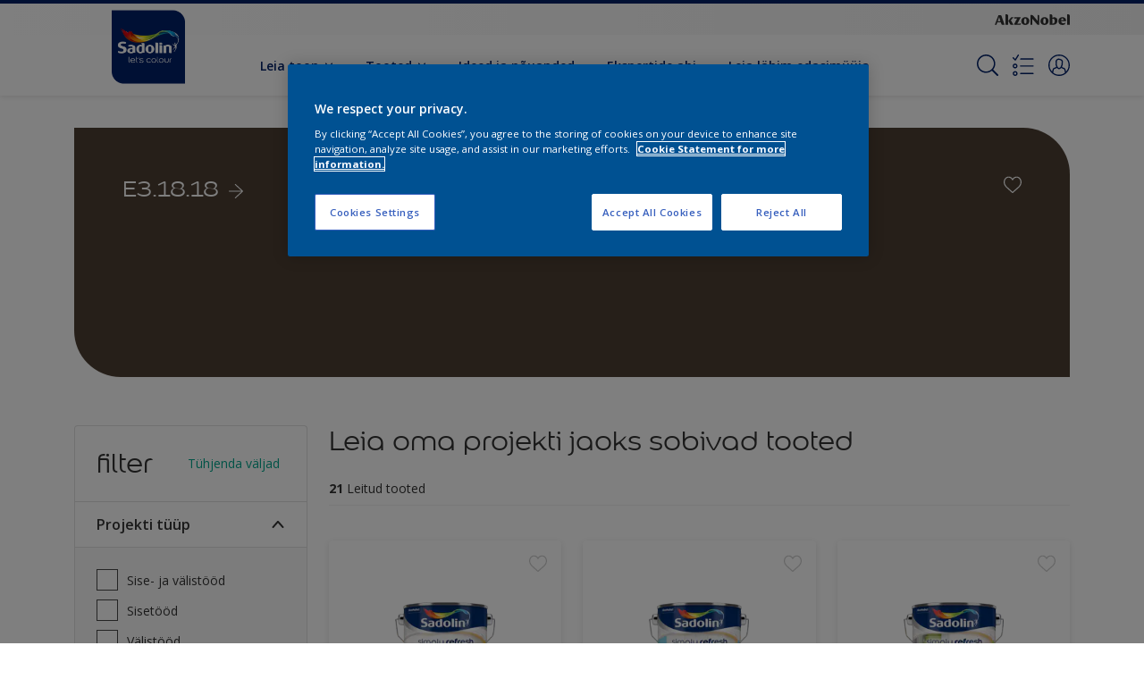

--- FILE ---
content_type: text/html;charset=utf-8
request_url: https://www.sadolin.ee/et/products-listing/filters/cccId_2928791
body_size: 34656
content:

<!DOCTYPE HTML>

<html data-country="ee" data-locale="et" dir="ltr" lang="et">


  <head>
    <meta charset="UTF-8"/>
    <title>Toote nimekiri | Sise- ja välisvärvid Kodukaunistamise ideed | Sadolin</title>
    <meta name="viewport" content="width=device-width, initial-scale=1, shrink-to-fit=no, viewport-fit=cover"/>
    
    <meta name="description" content="Meie sise- ja välisvärid aitavad su kodukaunistamise ideed ellu viia. Saa inspiratsiooni, et täita oma maailm värvidega. Vaata kuidas seda teha."/>
    <meta name="template" content="t100-editable"/>
    
    
    <meta name="robots" content="index,follow"/>
    
    <meta name="baidu-site-verification" content=""/>
    

    
    
    
    <link rel="canonical" href="https://www.sadolin.ee/et/products-listing/filters"/>
    
      
      
    
      <link rel="alternate" href="https://www.sadolin.ee/et/products-listing/filters" hreflang="et-EE"/>
      
    
    
    
    
    <script>
      if (window.rawData == undefined) {
        window.rawData = [];
      }
    </script>
    
    
      
      
      
     
     
     
     
          <!-- OneTrust Cookies Consent Notice start for sadolin.ee -->
<script type="text/javascript" src="https://cdn.cookielaw.org/consent/5c0ca8a4-4e49-4207-bea2-fa3401c05d7a/OtAutoBlock.js"></script>
<script src="https://cdn.cookielaw.org/scripttemplates/otSDKStub.js" type="text/javascript" charset="UTF-8" data-domain-script="5c0ca8a4-4e49-4207-bea2-fa3401c05d7a"></script>
<script type="text/javascript">
function OptanonWrapper() { }
</script><!-- OneTrust Cookies Consent Notice end for sadolin.ee -->

   <script>
  function isConsentGiven() {
        var activeGroups = window.OptanonActiveGroups;
    
        // Check for the 'OptanonAlertBoxClosed' cookie
        var optanonClosed = document.cookie.split('; ').find(row => row.startsWith('OptanonAlertBoxClosed'));
    
        if (!optanonClosed) {
            return 3;
        } else {
            return activeGroups && activeGroups.split(',').indexOf('C0002') > -1 ? 1 : 2;
        }}    
window.VWO = window.VWO || [];
window.VWO.init = window.VWO.init || function(state) { window.VWO.consentState = state; }
window.VWO.init(isConsentGiven());
</script>

<!-- Start VWO Async SmartCode -->
<link rel="preconnect" href="https://dev.visualwebsiteoptimizer.com"/>
<script type='text/javascript' id='vwoCode'>
window._vwo_code=window._vwo_code || (function() {
var account_id=393216,
version = 1.5,
settings_tolerance=2000,
library_tolerance=2500,
use_existing_jquery=false,
is_spa=1,
hide_element='body',
hide_element_style = 'opacity:0 !important;filter:alpha(opacity=0) !important;background:none !important',
/* DO NOT EDIT BELOW THIS LINE */
f=false,w=window,d=document,vwoCodeEl=d.querySelector('#vwoCode'),code={use_existing_jquery:function(){return use_existing_jquery},library_tolerance:function(){return library_tolerance},hide_element_style:function(){return'{'+hide_element_style+'}'},finish:function(){if(!f){f=true;var e=d.getElementById('_vis_opt_path_hides');if(e)e.parentNode.removeChild(e)}},finished:function(){return f},load:function(e){var t=d.createElement('script');t.fetchPriority='high';t.src=e;t.type='text/javascript';t.onerror=function(){_vwo_code.finish()};d.getElementsByTagName('head')[0].appendChild(t)},getVersion:function(){return version},getMatchedCookies:function(e){var t=[];if(document.cookie){t=document.cookie.match(e)||[]}return t},getCombinationCookie:function(){var e=code.getMatchedCookies(/(?:^|;)\s?(_vis_opt_exp_\d+_combi=[^;$]*)/gi);e=e.map(function(e){try{var t=decodeURIComponent(e);if(!/_vis_opt_exp_\d+_combi=(?:\d+,?)+\s*$/.test(t)){return''}return t}catch(e){return''}});var i=[];e.forEach(function(e){var t=e.match(/([\d,]+)/g);t&&i.push(t.join('-'))});return i.join('|')},init:function(){if(d.URL.indexOf('__vwo_disable__')>-1)return;w.settings_timer=setTimeout(function(){_vwo_code.finish()},settings_tolerance);var e=d.currentScript,t=d.createElement('style'),i=e&&!e.async?hide_element?hide_element+'{'+hide_element_style+'}':'':code.lA=1,n=d.getElementsByTagName('head')[0];t.setAttribute('id','_vis_opt_path_hides');vwoCodeEl&&t.setAttribute('nonce',vwoCodeEl.nonce);t.setAttribute('type','text/css');if(t.styleSheet)t.styleSheet.cssText=i;else t.appendChild(d.createTextNode(i));n.appendChild(t);var o=this.getCombinationCookie();this.load('https://dev.visualwebsiteoptimizer.com/j.php?a='+account_id+'&u='+encodeURIComponent(d.URL)+'&f='+ +is_spa+'&vn='+version+(o?'&c='+o:''));return settings_timer}};w._vwo_settings_timer = code.init();return code;}());
</script>
<!-- End VWO Async SmartCode -->
     
          
     

    



    

    
    




<script data-ot-ignore src="//assets.adobedtm.com/feb986e74bf7/f95cb7da5d29/launch-532cb729038f.min.js" async></script>








    

    
  
    
<link rel="stylesheet" href="/etc.clientlibs/akzonobel-common/clientlibs/clientlib-base.min.d90632675378cdea92e8d65dda23518a.css" type="text/css">



  
  
  
  
  
  
  
    
<link rel="stylesheet" href="/etc.clientlibs/akzonobel-common/clientlibs/clientlib-site-flourish.min.a83ae46c4ce54a0c67922d076f182936.css" type="text/css">



  
  
  
  
  
  
  
  
  
  
  
  
  
  
  
  
  



    
  
  


    
    
    

    

    
    
    

    
  
  <link rel="apple-touch-icon" sizes="180x180" href="/content/dam/akzonobel-flourish/dulux/uk/favicons/apple-touch-icon-180x180.png"/>
  <link rel="icon" type="image/png" sizes="192x192" href="/content/dam/akzonobel-flourish/dulux/uk/favicons/icon-192x192.png"/>
  <link rel="icon" type="image/png" sizes="512x512" href="/content/dam/akzonobel-flourish/dulux/uk/favicons/icon-512x512.png"/>
  <link rel="icon" type="image/png" sizes="32x32" href="/content/dam/akzonobel-flourish/dulux/uk/favicons/icon-32x32.png"/>
  <link rel="icon" type="image/png" sizes="16x16" href="/content/dam/akzonobel-flourish/dulux/uk/favicons/icon-16x16.png"/>
  <link rel="shortcut icon" type="image/x-icon" href="/content/dam/akzonobel-flourish/dulux/uk/favicons/favicon.ico"/>


    
    
    
    
    
    
    

    
    
    
    
    
    
    
    
    
    
    
    
    

    
    
    
    

    
    

    
    

   
    
    
    
    

    
    

    
    

    <script>
      var woodStainBaseUrl = 'https://codtranslucent-tst.azureedge.net/api/colors/';
      window.pageInfo = {
        generic: {
          environment: 'prod',
          dataLayerVersion: '2020may',
          siteCode: 'eeesad',
          colorPopupFlag: 'true',
          displayShippingInformation: 'false'
        },
        user: {
          userID: undefined
        },
        page: {
          info: {
            ID: '0ddedbf7-89a4-3a8c-b5b9-077dcbbb3d4e',
            name: 'Products',
            version: '202503171309',
            language: 'et',
            geoRegion: 'EE',
            brand: 'Sadolin'
          },
          visualizationInfo: {
            environment: 'prod',
            siteCode: 'eeesad',
            language: 'et',
            brand: 'Sadolin',
            name: 'Products'
          },
          category: {
            pageType: 'Decision',
            primaryCategory: 'Product',
            subCategory1: undefined,
            subCategory2: undefined,
            subCategory3: undefined,
            subCategory4: undefined,
            subCategory5: undefined,
            templateName: 't100-editable'
          },
          attributes: {
            functionalityVersion: '0'
          }
        },
        products: {
          info: {
            ID: undefined,
            name: undefined,
            brand: undefined,
            colourID: undefined,
            colourName: undefined,
            colourCollectionID: undefined,
            colourCollectionName: undefined,
            glossGroup: undefined,
            finishEffect: undefined,
            texture: undefined,
          },
          category: {
            subCategory1: undefined,
            subCategory2: undefined,
            subCategory3: undefined,
            productType: undefined,
            primaryCategory: undefined,
          }
        }
      };

      window.globalData = {
        errorMessages: {
          presence: 'See väli on kohustuslik',
          email: 'meiliaadress ei ole korrektne',
          includesCapital: 'Parool peab sisaldama vähemaltühte suurtähte',
          includesSpecialCharactersOrNumber: 'Parool peab sisaldam vähemalt ühte numbrit või erimärki',
          tooShort: 'Parool peab olema vähemalt %{count} tähemärki',
          phoneNumber: 'Telefoninumber ei ole korrektne',
          telephoneNumber:'The provided telephone number is invalid',
          checkbox: 'See väli on kohustuslik',
          numericality: 'Väli peab sisaldama ainult numbreid',
          equality: 'Väli peab olema võrdne %{attribute}',
          inequality: 'This value should not be equal to current password.',
          recaptcha: 'Captcha on vajalik',
          atLeast: 'Valige vähemalt üks väärtus',
          blockedEmailMessage: 'Emails from this domain are not allowed.'
        },
        api: {
          scrapbook: '/bin/api/scrapbook?domainCode=eeesad',
          shoppingList: '/bin/api/shoppingListSave?page=/content/akzonobel-flourish/sadolin/ee/et/products-listing',
          cartGet: '/et/store/cart/api/order/cart_details',
          cartAdd: '/et/store/cart/api/v2/cart',
          cartStock: '/et/store/cart/api/stock/sku',
          orderHistory: '/et/store/cart/api/order/history',
          stock: '/et/store/cart/api/stock',
          userLogin: '/bin/api/login?page=/content/akzonobel-flourish/sadolin/ee/et/products-listing',
          colorPopUp: '/bin/api/colorPopUp?page=/content/akzonobel-flourish/sadolin/ee/et/products-listing',
          userLogout: '/bin/api/logout',
          userStatus: '/bin/api/status?domainCode=eeesad',
          b2cUserStatus: '/bin/api/b2c-sso?path=/content/akzonobel-flourish/sadolin/ee/et/products-listing&domainCode=eeesad',
          userRecovery: '/bin/api/password?page=/content/akzonobel-flourish/sadolin/ee/et/products-listing&domainCode=eeesad',
          userForgot: '/bin/api/forgot-password?domainCode=eeesad&page=/content/akzonobel-flourish/sadolin/ee/et/products-listing',
          order: '/et/store/cart/api/order',
          documents: '/bin/api/documents?domainCode=eeesad&language=et',
          storeLocationsOffices: '/bin/api/v2/store-locations-list',
          storeLocations: '/bin/api/v2/store-locations-countries',
          salesLocationsOffices: '/bin/api/v2/sales-representatives',
          salesLocations: '/bin/api/v2/sales-representatives',
          vocProducts: '/bin/api/v1/calculator/build?page=/content/akzonobel-flourish/sadolin/ee/et/products-listing',
          woodStainBaseUrl: woodStainBaseUrl
        },
        translations: {
          genericRequestError: "Something has gone wrong, please try again.",
          accountSuccessMessage: "Details updated Successfully",
          colorScrapbookSuccessMessage: "Toon lisatud <a href=\"/et/scrapbook\">Lemmikud</a>.",
          articleScrapbookSuccessMessage: "Artikkel lisatud <a href=\"/et/scrapbook\">Lemmikud</a>.",
          productScrapbookSuccessMessage:"Toode lisatud <a href=\"/et/scrapbook\">Lemmikud</a>.",
          loginScrapbookMessage:  "Te pole sisse loginud! Oma projekti vaatamiseks või salvestamiseks veenduge, et olete sisse <button type='button' class='js-login-button'>Loginud</button> või <button type ='button' class='js-register-button'> Registreerunud</button>",
          addToCartSuccessMessage: "Toode on edukalt lisatud ostunimekirja",
          addToCartOutOfStockMessage: "The product is out of stock",
          kilometers: "km",
          miles: "miilis",
          squareMeters: "m²",
          compare: "Võrdlema",
          seeCompared:"Vaata võrdlust",
          contactFormSentButton:"Sent",
          contactFormSendButton:"Send",
          productWorkspaceSuccessMessage: "Lisasime teie toote <a href=\"/et/workspace/detail?spaceId={spaceId}\">Your {spaceName} space</a>.",
          colorWorkspaceSuccessMessage: "Lisasime teie värvi  <a href=\"/et/workspace/detail?spaceId={spaceId}\">Your {spaceName} space</a>.",
          removeProductFromWorkspace: "We’ve deleted the product. <button type='button' data-item-id='{itemId}' data-item-type='{type}'class='js-undo-button'>Undo</button>",
          removeColorFromWorkspace: "We’ve deleted the color. <button type='button' data-item-id='{itemId}' data-item-type='{type}'class='js-undo-button'>Undo</button>",
          addToShoppingList: "Lisasime toote {product} <a href=\"/et/shoppinglist\">ostunimekirja</a>.",
          removeFromShoppingList: "Eemaldasime toote {product} teie ostunimekirjast. <a href=\"/et/shoppinglist\">ostunimekirja</a>.",
          removeTesterShoppingList: "We’ve removed drytester from your <a href=\"/et/shoppinglist\">ostunimekirja</a>.",
          buyNow:"Buy from retailer",
          acceptCookies:"Teie privaatsusseadete tõttu ei saa me seda videot esitada"
        },
        url: {
          comparePagePath: ''
        },
        config: {
          enableScrapbook:false,
          enableSurvey:true
        },
        bazaarVoice: {
          enabled: false,
          environment: 'production',
          brand: '',
          country: 'EE',
          locale: 'et'
        }
      };
      try {
        window.userObj = JSON.parse(window.localStorage.getItem("loginSession"));
        <!--/* Some of the clientlibs rewrites userID and set it to empty value. This code invokes after libs are loaded. */-->
        window.addEventListener("load", function(){
          window.pageInfo.user.userID = window.userObj?.uuid;
        });
      } catch (e) {
        window.userObj = null;
      }
    </script>
    
    
<script type="text/javascript">window.NREUM||(NREUM={});NREUM.info={"errorBeacon":"bam.nr-data.net","licenseKey":"0c1c321f89","agent":"","beacon":"bam.nr-data.net","applicationTime":24,"applicationID":"771427490","transactionName":"MwMGMRRVX0VXUxULWgpJNwkPWlYZVV8PFlAKEksEDU5eWFlSBA4YAgoLEBRdQl4ZHk9MGk5IDBELWA==","queueTime":0};
(window.NREUM||(NREUM={})).init={ajax:{deny_list:["bam.nr-data.net"]},feature_flags:["soft_nav"]};(window.NREUM||(NREUM={})).loader_config={licenseKey:"0c1c321f89",applicationID:"771427490",browserID:"1589178062"};;/*! For license information please see nr-loader-rum-1.308.0.min.js.LICENSE.txt */
(()=>{var e,t,r={163:(e,t,r)=>{"use strict";r.d(t,{j:()=>E});var n=r(384),i=r(1741);var a=r(2555);r(860).K7.genericEvents;const s="experimental.resources",o="register",c=e=>{if(!e||"string"!=typeof e)return!1;try{document.createDocumentFragment().querySelector(e)}catch{return!1}return!0};var d=r(2614),u=r(944),l=r(8122);const f="[data-nr-mask]",g=e=>(0,l.a)(e,(()=>{const e={feature_flags:[],experimental:{allow_registered_children:!1,resources:!1},mask_selector:"*",block_selector:"[data-nr-block]",mask_input_options:{color:!1,date:!1,"datetime-local":!1,email:!1,month:!1,number:!1,range:!1,search:!1,tel:!1,text:!1,time:!1,url:!1,week:!1,textarea:!1,select:!1,password:!0}};return{ajax:{deny_list:void 0,block_internal:!0,enabled:!0,autoStart:!0},api:{get allow_registered_children(){return e.feature_flags.includes(o)||e.experimental.allow_registered_children},set allow_registered_children(t){e.experimental.allow_registered_children=t},duplicate_registered_data:!1},browser_consent_mode:{enabled:!1},distributed_tracing:{enabled:void 0,exclude_newrelic_header:void 0,cors_use_newrelic_header:void 0,cors_use_tracecontext_headers:void 0,allowed_origins:void 0},get feature_flags(){return e.feature_flags},set feature_flags(t){e.feature_flags=t},generic_events:{enabled:!0,autoStart:!0},harvest:{interval:30},jserrors:{enabled:!0,autoStart:!0},logging:{enabled:!0,autoStart:!0},metrics:{enabled:!0,autoStart:!0},obfuscate:void 0,page_action:{enabled:!0},page_view_event:{enabled:!0,autoStart:!0},page_view_timing:{enabled:!0,autoStart:!0},performance:{capture_marks:!1,capture_measures:!1,capture_detail:!0,resources:{get enabled(){return e.feature_flags.includes(s)||e.experimental.resources},set enabled(t){e.experimental.resources=t},asset_types:[],first_party_domains:[],ignore_newrelic:!0}},privacy:{cookies_enabled:!0},proxy:{assets:void 0,beacon:void 0},session:{expiresMs:d.wk,inactiveMs:d.BB},session_replay:{autoStart:!0,enabled:!1,preload:!1,sampling_rate:10,error_sampling_rate:100,collect_fonts:!1,inline_images:!1,fix_stylesheets:!0,mask_all_inputs:!0,get mask_text_selector(){return e.mask_selector},set mask_text_selector(t){c(t)?e.mask_selector="".concat(t,",").concat(f):""===t||null===t?e.mask_selector=f:(0,u.R)(5,t)},get block_class(){return"nr-block"},get ignore_class(){return"nr-ignore"},get mask_text_class(){return"nr-mask"},get block_selector(){return e.block_selector},set block_selector(t){c(t)?e.block_selector+=",".concat(t):""!==t&&(0,u.R)(6,t)},get mask_input_options(){return e.mask_input_options},set mask_input_options(t){t&&"object"==typeof t?e.mask_input_options={...t,password:!0}:(0,u.R)(7,t)}},session_trace:{enabled:!0,autoStart:!0},soft_navigations:{enabled:!0,autoStart:!0},spa:{enabled:!0,autoStart:!0},ssl:void 0,user_actions:{enabled:!0,elementAttributes:["id","className","tagName","type"]}}})());var p=r(6154),m=r(9324);let h=0;const v={buildEnv:m.F3,distMethod:m.Xs,version:m.xv,originTime:p.WN},b={consented:!1},y={appMetadata:{},get consented(){return this.session?.state?.consent||b.consented},set consented(e){b.consented=e},customTransaction:void 0,denyList:void 0,disabled:!1,harvester:void 0,isolatedBacklog:!1,isRecording:!1,loaderType:void 0,maxBytes:3e4,obfuscator:void 0,onerror:void 0,ptid:void 0,releaseIds:{},session:void 0,timeKeeper:void 0,registeredEntities:[],jsAttributesMetadata:{bytes:0},get harvestCount(){return++h}},_=e=>{const t=(0,l.a)(e,y),r=Object.keys(v).reduce((e,t)=>(e[t]={value:v[t],writable:!1,configurable:!0,enumerable:!0},e),{});return Object.defineProperties(t,r)};var w=r(5701);const x=e=>{const t=e.startsWith("http");e+="/",r.p=t?e:"https://"+e};var R=r(7836),k=r(3241);const A={accountID:void 0,trustKey:void 0,agentID:void 0,licenseKey:void 0,applicationID:void 0,xpid:void 0},S=e=>(0,l.a)(e,A),T=new Set;function E(e,t={},r,s){let{init:o,info:c,loader_config:d,runtime:u={},exposed:l=!0}=t;if(!c){const e=(0,n.pV)();o=e.init,c=e.info,d=e.loader_config}e.init=g(o||{}),e.loader_config=S(d||{}),c.jsAttributes??={},p.bv&&(c.jsAttributes.isWorker=!0),e.info=(0,a.D)(c);const f=e.init,m=[c.beacon,c.errorBeacon];T.has(e.agentIdentifier)||(f.proxy.assets&&(x(f.proxy.assets),m.push(f.proxy.assets)),f.proxy.beacon&&m.push(f.proxy.beacon),e.beacons=[...m],function(e){const t=(0,n.pV)();Object.getOwnPropertyNames(i.W.prototype).forEach(r=>{const n=i.W.prototype[r];if("function"!=typeof n||"constructor"===n)return;let a=t[r];e[r]&&!1!==e.exposed&&"micro-agent"!==e.runtime?.loaderType&&(t[r]=(...t)=>{const n=e[r](...t);return a?a(...t):n})})}(e),(0,n.US)("activatedFeatures",w.B)),u.denyList=[...f.ajax.deny_list||[],...f.ajax.block_internal?m:[]],u.ptid=e.agentIdentifier,u.loaderType=r,e.runtime=_(u),T.has(e.agentIdentifier)||(e.ee=R.ee.get(e.agentIdentifier),e.exposed=l,(0,k.W)({agentIdentifier:e.agentIdentifier,drained:!!w.B?.[e.agentIdentifier],type:"lifecycle",name:"initialize",feature:void 0,data:e.config})),T.add(e.agentIdentifier)}},384:(e,t,r)=>{"use strict";r.d(t,{NT:()=>s,US:()=>u,Zm:()=>o,bQ:()=>d,dV:()=>c,pV:()=>l});var n=r(6154),i=r(1863),a=r(1910);const s={beacon:"bam.nr-data.net",errorBeacon:"bam.nr-data.net"};function o(){return n.gm.NREUM||(n.gm.NREUM={}),void 0===n.gm.newrelic&&(n.gm.newrelic=n.gm.NREUM),n.gm.NREUM}function c(){let e=o();return e.o||(e.o={ST:n.gm.setTimeout,SI:n.gm.setImmediate||n.gm.setInterval,CT:n.gm.clearTimeout,XHR:n.gm.XMLHttpRequest,REQ:n.gm.Request,EV:n.gm.Event,PR:n.gm.Promise,MO:n.gm.MutationObserver,FETCH:n.gm.fetch,WS:n.gm.WebSocket},(0,a.i)(...Object.values(e.o))),e}function d(e,t){let r=o();r.initializedAgents??={},t.initializedAt={ms:(0,i.t)(),date:new Date},r.initializedAgents[e]=t}function u(e,t){o()[e]=t}function l(){return function(){let e=o();const t=e.info||{};e.info={beacon:s.beacon,errorBeacon:s.errorBeacon,...t}}(),function(){let e=o();const t=e.init||{};e.init={...t}}(),c(),function(){let e=o();const t=e.loader_config||{};e.loader_config={...t}}(),o()}},782:(e,t,r)=>{"use strict";r.d(t,{T:()=>n});const n=r(860).K7.pageViewTiming},860:(e,t,r)=>{"use strict";r.d(t,{$J:()=>u,K7:()=>c,P3:()=>d,XX:()=>i,Yy:()=>o,df:()=>a,qY:()=>n,v4:()=>s});const n="events",i="jserrors",a="browser/blobs",s="rum",o="browser/logs",c={ajax:"ajax",genericEvents:"generic_events",jserrors:i,logging:"logging",metrics:"metrics",pageAction:"page_action",pageViewEvent:"page_view_event",pageViewTiming:"page_view_timing",sessionReplay:"session_replay",sessionTrace:"session_trace",softNav:"soft_navigations",spa:"spa"},d={[c.pageViewEvent]:1,[c.pageViewTiming]:2,[c.metrics]:3,[c.jserrors]:4,[c.spa]:5,[c.ajax]:6,[c.sessionTrace]:7,[c.softNav]:8,[c.sessionReplay]:9,[c.logging]:10,[c.genericEvents]:11},u={[c.pageViewEvent]:s,[c.pageViewTiming]:n,[c.ajax]:n,[c.spa]:n,[c.softNav]:n,[c.metrics]:i,[c.jserrors]:i,[c.sessionTrace]:a,[c.sessionReplay]:a,[c.logging]:o,[c.genericEvents]:"ins"}},944:(e,t,r)=>{"use strict";r.d(t,{R:()=>i});var n=r(3241);function i(e,t){"function"==typeof console.debug&&(console.debug("New Relic Warning: https://github.com/newrelic/newrelic-browser-agent/blob/main/docs/warning-codes.md#".concat(e),t),(0,n.W)({agentIdentifier:null,drained:null,type:"data",name:"warn",feature:"warn",data:{code:e,secondary:t}}))}},1687:(e,t,r)=>{"use strict";r.d(t,{Ak:()=>d,Ze:()=>f,x3:()=>u});var n=r(3241),i=r(7836),a=r(3606),s=r(860),o=r(2646);const c={};function d(e,t){const r={staged:!1,priority:s.P3[t]||0};l(e),c[e].get(t)||c[e].set(t,r)}function u(e,t){e&&c[e]&&(c[e].get(t)&&c[e].delete(t),p(e,t,!1),c[e].size&&g(e))}function l(e){if(!e)throw new Error("agentIdentifier required");c[e]||(c[e]=new Map)}function f(e="",t="feature",r=!1){if(l(e),!e||!c[e].get(t)||r)return p(e,t);c[e].get(t).staged=!0,g(e)}function g(e){const t=Array.from(c[e]);t.every(([e,t])=>t.staged)&&(t.sort((e,t)=>e[1].priority-t[1].priority),t.forEach(([t])=>{c[e].delete(t),p(e,t)}))}function p(e,t,r=!0){const s=e?i.ee.get(e):i.ee,c=a.i.handlers;if(!s.aborted&&s.backlog&&c){if((0,n.W)({agentIdentifier:e,type:"lifecycle",name:"drain",feature:t}),r){const e=s.backlog[t],r=c[t];if(r){for(let t=0;e&&t<e.length;++t)m(e[t],r);Object.entries(r).forEach(([e,t])=>{Object.values(t||{}).forEach(t=>{t[0]?.on&&t[0]?.context()instanceof o.y&&t[0].on(e,t[1])})})}}s.isolatedBacklog||delete c[t],s.backlog[t]=null,s.emit("drain-"+t,[])}}function m(e,t){var r=e[1];Object.values(t[r]||{}).forEach(t=>{var r=e[0];if(t[0]===r){var n=t[1],i=e[3],a=e[2];n.apply(i,a)}})}},1738:(e,t,r)=>{"use strict";r.d(t,{U:()=>g,Y:()=>f});var n=r(3241),i=r(9908),a=r(1863),s=r(944),o=r(5701),c=r(3969),d=r(8362),u=r(860),l=r(4261);function f(e,t,r,a){const f=a||r;!f||f[e]&&f[e]!==d.d.prototype[e]||(f[e]=function(){(0,i.p)(c.xV,["API/"+e+"/called"],void 0,u.K7.metrics,r.ee),(0,n.W)({agentIdentifier:r.agentIdentifier,drained:!!o.B?.[r.agentIdentifier],type:"data",name:"api",feature:l.Pl+e,data:{}});try{return t.apply(this,arguments)}catch(e){(0,s.R)(23,e)}})}function g(e,t,r,n,s){const o=e.info;null===r?delete o.jsAttributes[t]:o.jsAttributes[t]=r,(s||null===r)&&(0,i.p)(l.Pl+n,[(0,a.t)(),t,r],void 0,"session",e.ee)}},1741:(e,t,r)=>{"use strict";r.d(t,{W:()=>a});var n=r(944),i=r(4261);class a{#e(e,...t){if(this[e]!==a.prototype[e])return this[e](...t);(0,n.R)(35,e)}addPageAction(e,t){return this.#e(i.hG,e,t)}register(e){return this.#e(i.eY,e)}recordCustomEvent(e,t){return this.#e(i.fF,e,t)}setPageViewName(e,t){return this.#e(i.Fw,e,t)}setCustomAttribute(e,t,r){return this.#e(i.cD,e,t,r)}noticeError(e,t){return this.#e(i.o5,e,t)}setUserId(e,t=!1){return this.#e(i.Dl,e,t)}setApplicationVersion(e){return this.#e(i.nb,e)}setErrorHandler(e){return this.#e(i.bt,e)}addRelease(e,t){return this.#e(i.k6,e,t)}log(e,t){return this.#e(i.$9,e,t)}start(){return this.#e(i.d3)}finished(e){return this.#e(i.BL,e)}recordReplay(){return this.#e(i.CH)}pauseReplay(){return this.#e(i.Tb)}addToTrace(e){return this.#e(i.U2,e)}setCurrentRouteName(e){return this.#e(i.PA,e)}interaction(e){return this.#e(i.dT,e)}wrapLogger(e,t,r){return this.#e(i.Wb,e,t,r)}measure(e,t){return this.#e(i.V1,e,t)}consent(e){return this.#e(i.Pv,e)}}},1863:(e,t,r)=>{"use strict";function n(){return Math.floor(performance.now())}r.d(t,{t:()=>n})},1910:(e,t,r)=>{"use strict";r.d(t,{i:()=>a});var n=r(944);const i=new Map;function a(...e){return e.every(e=>{if(i.has(e))return i.get(e);const t="function"==typeof e?e.toString():"",r=t.includes("[native code]"),a=t.includes("nrWrapper");return r||a||(0,n.R)(64,e?.name||t),i.set(e,r),r})}},2555:(e,t,r)=>{"use strict";r.d(t,{D:()=>o,f:()=>s});var n=r(384),i=r(8122);const a={beacon:n.NT.beacon,errorBeacon:n.NT.errorBeacon,licenseKey:void 0,applicationID:void 0,sa:void 0,queueTime:void 0,applicationTime:void 0,ttGuid:void 0,user:void 0,account:void 0,product:void 0,extra:void 0,jsAttributes:{},userAttributes:void 0,atts:void 0,transactionName:void 0,tNamePlain:void 0};function s(e){try{return!!e.licenseKey&&!!e.errorBeacon&&!!e.applicationID}catch(e){return!1}}const o=e=>(0,i.a)(e,a)},2614:(e,t,r)=>{"use strict";r.d(t,{BB:()=>s,H3:()=>n,g:()=>d,iL:()=>c,tS:()=>o,uh:()=>i,wk:()=>a});const n="NRBA",i="SESSION",a=144e5,s=18e5,o={STARTED:"session-started",PAUSE:"session-pause",RESET:"session-reset",RESUME:"session-resume",UPDATE:"session-update"},c={SAME_TAB:"same-tab",CROSS_TAB:"cross-tab"},d={OFF:0,FULL:1,ERROR:2}},2646:(e,t,r)=>{"use strict";r.d(t,{y:()=>n});class n{constructor(e){this.contextId=e}}},2843:(e,t,r)=>{"use strict";r.d(t,{G:()=>a,u:()=>i});var n=r(3878);function i(e,t=!1,r,i){(0,n.DD)("visibilitychange",function(){if(t)return void("hidden"===document.visibilityState&&e());e(document.visibilityState)},r,i)}function a(e,t,r){(0,n.sp)("pagehide",e,t,r)}},3241:(e,t,r)=>{"use strict";r.d(t,{W:()=>a});var n=r(6154);const i="newrelic";function a(e={}){try{n.gm.dispatchEvent(new CustomEvent(i,{detail:e}))}catch(e){}}},3606:(e,t,r)=>{"use strict";r.d(t,{i:()=>a});var n=r(9908);a.on=s;var i=a.handlers={};function a(e,t,r,a){s(a||n.d,i,e,t,r)}function s(e,t,r,i,a){a||(a="feature"),e||(e=n.d);var s=t[a]=t[a]||{};(s[r]=s[r]||[]).push([e,i])}},3878:(e,t,r)=>{"use strict";function n(e,t){return{capture:e,passive:!1,signal:t}}function i(e,t,r=!1,i){window.addEventListener(e,t,n(r,i))}function a(e,t,r=!1,i){document.addEventListener(e,t,n(r,i))}r.d(t,{DD:()=>a,jT:()=>n,sp:()=>i})},3969:(e,t,r)=>{"use strict";r.d(t,{TZ:()=>n,XG:()=>o,rs:()=>i,xV:()=>s,z_:()=>a});const n=r(860).K7.metrics,i="sm",a="cm",s="storeSupportabilityMetrics",o="storeEventMetrics"},4234:(e,t,r)=>{"use strict";r.d(t,{W:()=>a});var n=r(7836),i=r(1687);class a{constructor(e,t){this.agentIdentifier=e,this.ee=n.ee.get(e),this.featureName=t,this.blocked=!1}deregisterDrain(){(0,i.x3)(this.agentIdentifier,this.featureName)}}},4261:(e,t,r)=>{"use strict";r.d(t,{$9:()=>d,BL:()=>o,CH:()=>g,Dl:()=>_,Fw:()=>y,PA:()=>h,Pl:()=>n,Pv:()=>k,Tb:()=>l,U2:()=>a,V1:()=>R,Wb:()=>x,bt:()=>b,cD:()=>v,d3:()=>w,dT:()=>c,eY:()=>p,fF:()=>f,hG:()=>i,k6:()=>s,nb:()=>m,o5:()=>u});const n="api-",i="addPageAction",a="addToTrace",s="addRelease",o="finished",c="interaction",d="log",u="noticeError",l="pauseReplay",f="recordCustomEvent",g="recordReplay",p="register",m="setApplicationVersion",h="setCurrentRouteName",v="setCustomAttribute",b="setErrorHandler",y="setPageViewName",_="setUserId",w="start",x="wrapLogger",R="measure",k="consent"},5289:(e,t,r)=>{"use strict";r.d(t,{GG:()=>s,Qr:()=>c,sB:()=>o});var n=r(3878),i=r(6389);function a(){return"undefined"==typeof document||"complete"===document.readyState}function s(e,t){if(a())return e();const r=(0,i.J)(e),s=setInterval(()=>{a()&&(clearInterval(s),r())},500);(0,n.sp)("load",r,t)}function o(e){if(a())return e();(0,n.DD)("DOMContentLoaded",e)}function c(e){if(a())return e();(0,n.sp)("popstate",e)}},5607:(e,t,r)=>{"use strict";r.d(t,{W:()=>n});const n=(0,r(9566).bz)()},5701:(e,t,r)=>{"use strict";r.d(t,{B:()=>a,t:()=>s});var n=r(3241);const i=new Set,a={};function s(e,t){const r=t.agentIdentifier;a[r]??={},e&&"object"==typeof e&&(i.has(r)||(t.ee.emit("rumresp",[e]),a[r]=e,i.add(r),(0,n.W)({agentIdentifier:r,loaded:!0,drained:!0,type:"lifecycle",name:"load",feature:void 0,data:e})))}},6154:(e,t,r)=>{"use strict";r.d(t,{OF:()=>c,RI:()=>i,WN:()=>u,bv:()=>a,eN:()=>l,gm:()=>s,mw:()=>o,sb:()=>d});var n=r(1863);const i="undefined"!=typeof window&&!!window.document,a="undefined"!=typeof WorkerGlobalScope&&("undefined"!=typeof self&&self instanceof WorkerGlobalScope&&self.navigator instanceof WorkerNavigator||"undefined"!=typeof globalThis&&globalThis instanceof WorkerGlobalScope&&globalThis.navigator instanceof WorkerNavigator),s=i?window:"undefined"!=typeof WorkerGlobalScope&&("undefined"!=typeof self&&self instanceof WorkerGlobalScope&&self||"undefined"!=typeof globalThis&&globalThis instanceof WorkerGlobalScope&&globalThis),o=Boolean("hidden"===s?.document?.visibilityState),c=/iPad|iPhone|iPod/.test(s.navigator?.userAgent),d=c&&"undefined"==typeof SharedWorker,u=((()=>{const e=s.navigator?.userAgent?.match(/Firefox[/\s](\d+\.\d+)/);Array.isArray(e)&&e.length>=2&&e[1]})(),Date.now()-(0,n.t)()),l=()=>"undefined"!=typeof PerformanceNavigationTiming&&s?.performance?.getEntriesByType("navigation")?.[0]?.responseStart},6389:(e,t,r)=>{"use strict";function n(e,t=500,r={}){const n=r?.leading||!1;let i;return(...r)=>{n&&void 0===i&&(e.apply(this,r),i=setTimeout(()=>{i=clearTimeout(i)},t)),n||(clearTimeout(i),i=setTimeout(()=>{e.apply(this,r)},t))}}function i(e){let t=!1;return(...r)=>{t||(t=!0,e.apply(this,r))}}r.d(t,{J:()=>i,s:()=>n})},6630:(e,t,r)=>{"use strict";r.d(t,{T:()=>n});const n=r(860).K7.pageViewEvent},7699:(e,t,r)=>{"use strict";r.d(t,{It:()=>a,KC:()=>o,No:()=>i,qh:()=>s});var n=r(860);const i=16e3,a=1e6,s="SESSION_ERROR",o={[n.K7.logging]:!0,[n.K7.genericEvents]:!1,[n.K7.jserrors]:!1,[n.K7.ajax]:!1}},7836:(e,t,r)=>{"use strict";r.d(t,{P:()=>o,ee:()=>c});var n=r(384),i=r(8990),a=r(2646),s=r(5607);const o="nr@context:".concat(s.W),c=function e(t,r){var n={},s={},u={},l=!1;try{l=16===r.length&&d.initializedAgents?.[r]?.runtime.isolatedBacklog}catch(e){}var f={on:p,addEventListener:p,removeEventListener:function(e,t){var r=n[e];if(!r)return;for(var i=0;i<r.length;i++)r[i]===t&&r.splice(i,1)},emit:function(e,r,n,i,a){!1!==a&&(a=!0);if(c.aborted&&!i)return;t&&a&&t.emit(e,r,n);var o=g(n);m(e).forEach(e=>{e.apply(o,r)});var d=v()[s[e]];d&&d.push([f,e,r,o]);return o},get:h,listeners:m,context:g,buffer:function(e,t){const r=v();if(t=t||"feature",f.aborted)return;Object.entries(e||{}).forEach(([e,n])=>{s[n]=t,t in r||(r[t]=[])})},abort:function(){f._aborted=!0,Object.keys(f.backlog).forEach(e=>{delete f.backlog[e]})},isBuffering:function(e){return!!v()[s[e]]},debugId:r,backlog:l?{}:t&&"object"==typeof t.backlog?t.backlog:{},isolatedBacklog:l};return Object.defineProperty(f,"aborted",{get:()=>{let e=f._aborted||!1;return e||(t&&(e=t.aborted),e)}}),f;function g(e){return e&&e instanceof a.y?e:e?(0,i.I)(e,o,()=>new a.y(o)):new a.y(o)}function p(e,t){n[e]=m(e).concat(t)}function m(e){return n[e]||[]}function h(t){return u[t]=u[t]||e(f,t)}function v(){return f.backlog}}(void 0,"globalEE"),d=(0,n.Zm)();d.ee||(d.ee=c)},8122:(e,t,r)=>{"use strict";r.d(t,{a:()=>i});var n=r(944);function i(e,t){try{if(!e||"object"!=typeof e)return(0,n.R)(3);if(!t||"object"!=typeof t)return(0,n.R)(4);const r=Object.create(Object.getPrototypeOf(t),Object.getOwnPropertyDescriptors(t)),a=0===Object.keys(r).length?e:r;for(let s in a)if(void 0!==e[s])try{if(null===e[s]){r[s]=null;continue}Array.isArray(e[s])&&Array.isArray(t[s])?r[s]=Array.from(new Set([...e[s],...t[s]])):"object"==typeof e[s]&&"object"==typeof t[s]?r[s]=i(e[s],t[s]):r[s]=e[s]}catch(e){r[s]||(0,n.R)(1,e)}return r}catch(e){(0,n.R)(2,e)}}},8362:(e,t,r)=>{"use strict";r.d(t,{d:()=>a});var n=r(9566),i=r(1741);class a extends i.W{agentIdentifier=(0,n.LA)(16)}},8374:(e,t,r)=>{r.nc=(()=>{try{return document?.currentScript?.nonce}catch(e){}return""})()},8990:(e,t,r)=>{"use strict";r.d(t,{I:()=>i});var n=Object.prototype.hasOwnProperty;function i(e,t,r){if(n.call(e,t))return e[t];var i=r();if(Object.defineProperty&&Object.keys)try{return Object.defineProperty(e,t,{value:i,writable:!0,enumerable:!1}),i}catch(e){}return e[t]=i,i}},9324:(e,t,r)=>{"use strict";r.d(t,{F3:()=>i,Xs:()=>a,xv:()=>n});const n="1.308.0",i="PROD",a="CDN"},9566:(e,t,r)=>{"use strict";r.d(t,{LA:()=>o,bz:()=>s});var n=r(6154);const i="xxxxxxxx-xxxx-4xxx-yxxx-xxxxxxxxxxxx";function a(e,t){return e?15&e[t]:16*Math.random()|0}function s(){const e=n.gm?.crypto||n.gm?.msCrypto;let t,r=0;return e&&e.getRandomValues&&(t=e.getRandomValues(new Uint8Array(30))),i.split("").map(e=>"x"===e?a(t,r++).toString(16):"y"===e?(3&a()|8).toString(16):e).join("")}function o(e){const t=n.gm?.crypto||n.gm?.msCrypto;let r,i=0;t&&t.getRandomValues&&(r=t.getRandomValues(new Uint8Array(e)));const s=[];for(var o=0;o<e;o++)s.push(a(r,i++).toString(16));return s.join("")}},9908:(e,t,r)=>{"use strict";r.d(t,{d:()=>n,p:()=>i});var n=r(7836).ee.get("handle");function i(e,t,r,i,a){a?(a.buffer([e],i),a.emit(e,t,r)):(n.buffer([e],i),n.emit(e,t,r))}}},n={};function i(e){var t=n[e];if(void 0!==t)return t.exports;var a=n[e]={exports:{}};return r[e](a,a.exports,i),a.exports}i.m=r,i.d=(e,t)=>{for(var r in t)i.o(t,r)&&!i.o(e,r)&&Object.defineProperty(e,r,{enumerable:!0,get:t[r]})},i.f={},i.e=e=>Promise.all(Object.keys(i.f).reduce((t,r)=>(i.f[r](e,t),t),[])),i.u=e=>"nr-rum-1.308.0.min.js",i.o=(e,t)=>Object.prototype.hasOwnProperty.call(e,t),e={},t="NRBA-1.308.0.PROD:",i.l=(r,n,a,s)=>{if(e[r])e[r].push(n);else{var o,c;if(void 0!==a)for(var d=document.getElementsByTagName("script"),u=0;u<d.length;u++){var l=d[u];if(l.getAttribute("src")==r||l.getAttribute("data-webpack")==t+a){o=l;break}}if(!o){c=!0;var f={296:"sha512-+MIMDsOcckGXa1EdWHqFNv7P+JUkd5kQwCBr3KE6uCvnsBNUrdSt4a/3/L4j4TxtnaMNjHpza2/erNQbpacJQA=="};(o=document.createElement("script")).charset="utf-8",i.nc&&o.setAttribute("nonce",i.nc),o.setAttribute("data-webpack",t+a),o.src=r,0!==o.src.indexOf(window.location.origin+"/")&&(o.crossOrigin="anonymous"),f[s]&&(o.integrity=f[s])}e[r]=[n];var g=(t,n)=>{o.onerror=o.onload=null,clearTimeout(p);var i=e[r];if(delete e[r],o.parentNode&&o.parentNode.removeChild(o),i&&i.forEach(e=>e(n)),t)return t(n)},p=setTimeout(g.bind(null,void 0,{type:"timeout",target:o}),12e4);o.onerror=g.bind(null,o.onerror),o.onload=g.bind(null,o.onload),c&&document.head.appendChild(o)}},i.r=e=>{"undefined"!=typeof Symbol&&Symbol.toStringTag&&Object.defineProperty(e,Symbol.toStringTag,{value:"Module"}),Object.defineProperty(e,"__esModule",{value:!0})},i.p="https://js-agent.newrelic.com/",(()=>{var e={374:0,840:0};i.f.j=(t,r)=>{var n=i.o(e,t)?e[t]:void 0;if(0!==n)if(n)r.push(n[2]);else{var a=new Promise((r,i)=>n=e[t]=[r,i]);r.push(n[2]=a);var s=i.p+i.u(t),o=new Error;i.l(s,r=>{if(i.o(e,t)&&(0!==(n=e[t])&&(e[t]=void 0),n)){var a=r&&("load"===r.type?"missing":r.type),s=r&&r.target&&r.target.src;o.message="Loading chunk "+t+" failed: ("+a+": "+s+")",o.name="ChunkLoadError",o.type=a,o.request=s,n[1](o)}},"chunk-"+t,t)}};var t=(t,r)=>{var n,a,[s,o,c]=r,d=0;if(s.some(t=>0!==e[t])){for(n in o)i.o(o,n)&&(i.m[n]=o[n]);if(c)c(i)}for(t&&t(r);d<s.length;d++)a=s[d],i.o(e,a)&&e[a]&&e[a][0](),e[a]=0},r=self["webpackChunk:NRBA-1.308.0.PROD"]=self["webpackChunk:NRBA-1.308.0.PROD"]||[];r.forEach(t.bind(null,0)),r.push=t.bind(null,r.push.bind(r))})(),(()=>{"use strict";i(8374);var e=i(8362),t=i(860);const r=Object.values(t.K7);var n=i(163);var a=i(9908),s=i(1863),o=i(4261),c=i(1738);var d=i(1687),u=i(4234),l=i(5289),f=i(6154),g=i(944),p=i(384);const m=e=>f.RI&&!0===e?.privacy.cookies_enabled;function h(e){return!!(0,p.dV)().o.MO&&m(e)&&!0===e?.session_trace.enabled}var v=i(6389),b=i(7699);class y extends u.W{constructor(e,t){super(e.agentIdentifier,t),this.agentRef=e,this.abortHandler=void 0,this.featAggregate=void 0,this.loadedSuccessfully=void 0,this.onAggregateImported=new Promise(e=>{this.loadedSuccessfully=e}),this.deferred=Promise.resolve(),!1===e.init[this.featureName].autoStart?this.deferred=new Promise((t,r)=>{this.ee.on("manual-start-all",(0,v.J)(()=>{(0,d.Ak)(e.agentIdentifier,this.featureName),t()}))}):(0,d.Ak)(e.agentIdentifier,t)}importAggregator(e,t,r={}){if(this.featAggregate)return;const n=async()=>{let n;await this.deferred;try{if(m(e.init)){const{setupAgentSession:t}=await i.e(296).then(i.bind(i,3305));n=t(e)}}catch(e){(0,g.R)(20,e),this.ee.emit("internal-error",[e]),(0,a.p)(b.qh,[e],void 0,this.featureName,this.ee)}try{if(!this.#t(this.featureName,n,e.init))return(0,d.Ze)(this.agentIdentifier,this.featureName),void this.loadedSuccessfully(!1);const{Aggregate:i}=await t();this.featAggregate=new i(e,r),e.runtime.harvester.initializedAggregates.push(this.featAggregate),this.loadedSuccessfully(!0)}catch(e){(0,g.R)(34,e),this.abortHandler?.(),(0,d.Ze)(this.agentIdentifier,this.featureName,!0),this.loadedSuccessfully(!1),this.ee&&this.ee.abort()}};f.RI?(0,l.GG)(()=>n(),!0):n()}#t(e,r,n){if(this.blocked)return!1;switch(e){case t.K7.sessionReplay:return h(n)&&!!r;case t.K7.sessionTrace:return!!r;default:return!0}}}var _=i(6630),w=i(2614),x=i(3241);class R extends y{static featureName=_.T;constructor(e){var t;super(e,_.T),this.setupInspectionEvents(e.agentIdentifier),t=e,(0,c.Y)(o.Fw,function(e,r){"string"==typeof e&&("/"!==e.charAt(0)&&(e="/"+e),t.runtime.customTransaction=(r||"http://custom.transaction")+e,(0,a.p)(o.Pl+o.Fw,[(0,s.t)()],void 0,void 0,t.ee))},t),this.importAggregator(e,()=>i.e(296).then(i.bind(i,3943)))}setupInspectionEvents(e){const t=(t,r)=>{t&&(0,x.W)({agentIdentifier:e,timeStamp:t.timeStamp,loaded:"complete"===t.target.readyState,type:"window",name:r,data:t.target.location+""})};(0,l.sB)(e=>{t(e,"DOMContentLoaded")}),(0,l.GG)(e=>{t(e,"load")}),(0,l.Qr)(e=>{t(e,"navigate")}),this.ee.on(w.tS.UPDATE,(t,r)=>{(0,x.W)({agentIdentifier:e,type:"lifecycle",name:"session",data:r})})}}class k extends e.d{constructor(e){var t;(super(),f.gm)?(this.features={},(0,p.bQ)(this.agentIdentifier,this),this.desiredFeatures=new Set(e.features||[]),this.desiredFeatures.add(R),(0,n.j)(this,e,e.loaderType||"agent"),t=this,(0,c.Y)(o.cD,function(e,r,n=!1){if("string"==typeof e){if(["string","number","boolean"].includes(typeof r)||null===r)return(0,c.U)(t,e,r,o.cD,n);(0,g.R)(40,typeof r)}else(0,g.R)(39,typeof e)},t),function(e){(0,c.Y)(o.Dl,function(t,r=!1){if("string"!=typeof t&&null!==t)return void(0,g.R)(41,typeof t);const n=e.info.jsAttributes["enduser.id"];r&&null!=n&&n!==t?(0,a.p)(o.Pl+"setUserIdAndResetSession",[t],void 0,"session",e.ee):(0,c.U)(e,"enduser.id",t,o.Dl,!0)},e)}(this),function(e){(0,c.Y)(o.nb,function(t){if("string"==typeof t||null===t)return(0,c.U)(e,"application.version",t,o.nb,!1);(0,g.R)(42,typeof t)},e)}(this),function(e){(0,c.Y)(o.d3,function(){e.ee.emit("manual-start-all")},e)}(this),function(e){(0,c.Y)(o.Pv,function(t=!0){if("boolean"==typeof t){if((0,a.p)(o.Pl+o.Pv,[t],void 0,"session",e.ee),e.runtime.consented=t,t){const t=e.features.page_view_event;t.onAggregateImported.then(e=>{const r=t.featAggregate;e&&!r.sentRum&&r.sendRum()})}}else(0,g.R)(65,typeof t)},e)}(this),this.run()):(0,g.R)(21)}get config(){return{info:this.info,init:this.init,loader_config:this.loader_config,runtime:this.runtime}}get api(){return this}run(){try{const e=function(e){const t={};return r.forEach(r=>{t[r]=!!e[r]?.enabled}),t}(this.init),n=[...this.desiredFeatures];n.sort((e,r)=>t.P3[e.featureName]-t.P3[r.featureName]),n.forEach(r=>{if(!e[r.featureName]&&r.featureName!==t.K7.pageViewEvent)return;if(r.featureName===t.K7.spa)return void(0,g.R)(67);const n=function(e){switch(e){case t.K7.ajax:return[t.K7.jserrors];case t.K7.sessionTrace:return[t.K7.ajax,t.K7.pageViewEvent];case t.K7.sessionReplay:return[t.K7.sessionTrace];case t.K7.pageViewTiming:return[t.K7.pageViewEvent];default:return[]}}(r.featureName).filter(e=>!(e in this.features));n.length>0&&(0,g.R)(36,{targetFeature:r.featureName,missingDependencies:n}),this.features[r.featureName]=new r(this)})}catch(e){(0,g.R)(22,e);for(const e in this.features)this.features[e].abortHandler?.();const t=(0,p.Zm)();delete t.initializedAgents[this.agentIdentifier]?.features,delete this.sharedAggregator;return t.ee.get(this.agentIdentifier).abort(),!1}}}var A=i(2843),S=i(782);class T extends y{static featureName=S.T;constructor(e){super(e,S.T),f.RI&&((0,A.u)(()=>(0,a.p)("docHidden",[(0,s.t)()],void 0,S.T,this.ee),!0),(0,A.G)(()=>(0,a.p)("winPagehide",[(0,s.t)()],void 0,S.T,this.ee)),this.importAggregator(e,()=>i.e(296).then(i.bind(i,2117))))}}var E=i(3969);class I extends y{static featureName=E.TZ;constructor(e){super(e,E.TZ),f.RI&&document.addEventListener("securitypolicyviolation",e=>{(0,a.p)(E.xV,["Generic/CSPViolation/Detected"],void 0,this.featureName,this.ee)}),this.importAggregator(e,()=>i.e(296).then(i.bind(i,9623)))}}new k({features:[R,T,I],loaderType:"lite"})})()})();</script>
  </head>


<body class="page basicpage font-et  style-extreme-left-align" data-theme="flourish" data-shop-root="/et/store/cart" data-sitecode="eeesad" data-editor="false">
      <a href="#app" class="skip-link">Skip to main content</a>






  



  <main id="app">
  <div data-component="app-root" class="app-root" data-page-id="/content/akzonobel-flourish/sadolin/ee/et/products-listing/jcr:content">
    
    
  

  <div data-component="a41-alert" class="a41-alert" role="alert" data-type="info">
    <div class="content-wrapper s-no-padding">
      <div class="grid">
        <div class="col col-12">
          <div class="alert-body body-copy-xs ">
            <div class="js-icon">
              
            </div>
            <div class="js-alert-body">
              
            </div>
            <button class="close-button js-close-button" aria-label="Close the alert">
              
  <span class="icon " data-component="icon" data-icon="cross"></span>

            </button>
          </div>
        </div>
      </div>
    </div>
  </div>


    
    




<section data-component="c53-app-banner" data-id="c53_app_banner-786979707" class="c53-app-banner cp-top-spacing-default  cp-bottom-spacing-default style-default" data-android="https://play.google.com/store/apps/details?id=com.akzonobel.ee.sadolin&hl=en">
  <div class="app-banner-content">
    <button class="close-button js-close-button" title="Sulge">
      
  <span class="icon " data-component="icon" data-icon="cross"></span>

    </button>

    <div class="image-wrapper">
      
  
  
  
  
  
  
  
  
  
  <picture class="a3-image " data-component="a3-image">
    
    <source media="(max-width: 768px)" class="js-small-image" data-srcset="//images.akzonobel.com/akzonobel-flourish/sadolin/logo/Sad_tag_rgb1.png?impolicy=.auto&imwidth=50"/>
    <img data-src="//images.akzonobel.com/akzonobel-flourish/sadolin/logo/Sad_tag_rgb1.png?impolicy=.auto&imwidth=50" class="image js-normal-image    lazyload" itemprop="image"/>
  </picture>

    </div>

    <header class="app-banner-text">
      
  
  
  
  
  
  
  

  <div class="a1-heading" data-component="a1-heading" style="color: ">
    <div class="js-camp-temp-heading-text">
      
      <h2 class="heading-title body-copy-s" data-transition-item>
        
        
          
          
            Proovi Sadolin Visualizer-it
          
        
      </h2>
      
      
  </div>
  </div>
  

      
  <div class="a34-body-copy body-copy-xs wysiwyg" data-component="a34-body-copy">
    <div class="js-camp-temp-text-color ">
      
      Lae tasuta rakendus alla ja proovi värvitoone visualiseerida sainale
    </div>
    
  </div>

    </header>
    <a class="app-banner-button js-app-banner-button" href="https://apps.apple.com/ee/app/sadolin-visualizer-ee/id1099804717?mt=8&ign-mpt=uo%3D4" target="_blank">
      <span class="cta-text body-copy-s">
        Vaata
      </span>
    </a>
  </div>
</section>







<header data-component="s1-header" data-id="s1_header-450501529" data-back-ground-color="false" data-azureb2c-enabled="false" data-is-geolocation-site-switcher="false" class="s1-header full-layout cp-top-spacing-none cp-bottom-spacing-none style-default  " data-geolocation-content-api="/bin/api/languagelist?countryPagePath=/content/akzonobel-flourish/sadolin/ee/et/products-listing" data-scroll-component>
  <div class="header-backdrop js-backdrop"></div>
  <nav>
    

  <div class="m60-corporate-bar full-layout " data-component="m60-corporate-bar" data-is-gradient="false">
    <div class="content-wrapper s-no-padding">
      
      
      
      
      
      <div class="corporate-logo">
          
            
        
        <a href="https://www.akzonobel.com/en#tabId=item_1607610754127_c" target="_blank" aria-label="Corporate logo">
  <span class="icon " data-component="icon" data-icon="akzoNobel-logo"></span>
</a>
        
      </div>
    </div>
  </div>


    <div class="content-wrapper main-nav-wrapper js-main-nav">
      <div class="grid">
        <button class="hamburger-icon js-menu-button" aria-label="Menu">
          <span class="hamburger-bars"></span>
        </button>
        <div class="col logo-wrapper col-3 col-m-2 ">
          <a href="https://www.sadolin.ee/et" class="logo js-logo " aria-label="Logo">
            
  
  
  
  
  
  
  
  
  
  <picture class="a3-image " data-component="a3-image">
    
    <source media="(max-width: 768px)" class="js-small-image" data-srcset="//images.akzonobel.com/akzonobel-flourish/sadolin/logo/Sad_tag_rgb1.png?impolicy=.auto"/>
    <img data-src="//images.akzonobel.com/akzonobel-flourish/sadolin/logo/Sad_tag_rgb1.png?impolicy=.auto" alt="Brand Logo" class="image js-normal-image    lazyload" itemprop="image"/>
  </picture>

          </a>
        </div>
        <div class="col col-5 col-l-10 navigation-wrapper" data-longer-logo="0">
          
  <div class="m29-primary-navigation" data-component="m29-primary-navigation">
    <div class="primary-navigation-wrapper js-primary-navigation-wrapper">
        <ul class="navigation-menu">

          
          <li class="has-dropdown  body-copy-s">
            <button class="js-dropdown-item custom-btn" aria-haspopup="true" aria-expanded="false" target="_self">
              <span class="menu-title">
                Leia toon
              </span>
              
              
  <span class="icon " data-component="icon" data-icon="chevron-down"></span>

            </button>
            <ul class="sub-menu js-sub-item">
              <li>
                <a href="/et/varvi-detailid" target="_self">
                  Toonikollektsioonid</a>
              </li>
<li>
                <a href="/et/varvi-inspiratsioon/colour-play" target="_self">
                  Colour Play</a>
              </li>

            </ul>
          </li>
        

          
          <li class="has-dropdown  body-copy-s">
            <button class="js-dropdown-item custom-btn" aria-haspopup="true" aria-expanded="false" target="_self">
              <span class="menu-title">
                Tooted
              </span>
              
              
  <span class="icon " data-component="icon" data-icon="chevron-down"></span>

            </button>
            <ul class="sub-menu js-sub-item">
              <li>
                <a href="https://www.sadolin.ee/et/products-listing/filters/p_Siset%C3%B6%C3%B6d" target="_self">
                  Sisevärvid</a>
              </li>
<li>
                <a href="https://www.sadolin.ee/et/products-listing/filters/p_V%C3%A4list%C3%B6%C3%B6d" target="_self">
                  Välisvärvid</a>
              </li>
<li>
                <a href="/et/products-listing" target="_self">
                  Kõik tooted</a>
              </li>
<li>
                <a href="https://www.pinotex.ee/et" target="_self">
                  Pinotex puidukaitse</a>
              </li>
<li>
                <a href="https://www.hammerite.ee/" target="_self">
                  Hammerite metallivärvid</a>
              </li>
<li>
                <a href="https://www.sadolinprofessional.ee/et" target="_self">
                  Professionaalidele</a>
              </li>

            </ul>
          </li>
        

          
          <li class="  body-copy-s">
            <a aria-haspopup="false" aria-expanded="false" target="_self" href="/et/varvi-inspiratsioon">
              <span class="menu-title">
                Ideed ja nõuanded
              </span>
              
              
            </a>
            
          </li>
        

          
          <li class="  body-copy-s">
            <a aria-haspopup="false" aria-expanded="false" target="_self" href="/et/kodukaunistamise-napunaited-ja-nouanded">
              <span class="menu-title">
                Ekspertide abi 
              </span>
              
              
            </a>
            
          </li>
        

          
          <li class="  body-copy-s">
            <a aria-haspopup="false" aria-expanded="false" target="_self" href="/et/leia-edasimuuja">
              <span class="menu-title">
                Leia lähim edasimüüja 
              </span>
              
              
            </a>
            
          </li>
        </ul>
    </div>

    

  <div class="m60-corporate-bar full-layout " data-component="m60-corporate-bar" data-is-gradient="false">
    <div class="content-wrapper s-no-padding">
      
      
      
      
      
      <div class="corporate-logo">
          
            
        
        <a href="https://www.akzonobel.com/en#tabId=item_1607610754127_c" target="_blank" aria-label="Corporate logo">
  <span class="icon " data-component="icon" data-icon="akzoNobel-logo"></span>
</a>
        
      </div>
    </div>
  </div>

  </div>

          
  <div class="m43-secondary-navigation" data-component="m43-secondary-navigation" data-iscart-enabled="false">
    
    
    
    
    

    <ul class="secondary-navigation-menu">

      <li>
        
    
    
    <button class="a8-icon-button js-search-button
             " data-component="a8-icon-button" aria-label="Search">
      
  <span class="icon " data-component="icon" data-icon="search"></span>

      
    </button>
  
      </li>

      <li class="js-shopping-list">
        
    
    
    <a class="a8-icon-button 
             " data-component="a8-icon-button" href="/et/shoppinglist" aria-label="Shopping list">
      
  <span class="icon " data-component="icon" data-icon="shopping-list-empty"></span>

      
    </a>
  
        <span class="product-amount body-copy-xs js-shopping-list-amount"></span>
      </li>

      


      

      
      
      <li class="js-user-button" data-login-label="Minu konto" data-logout-label="Sisene"></li>
    </ul>

    
  <div data-component="m12-my-account-dropdown" class="m12-my-account-dropdown" data-logged-in="false" data-redirect-url="https://www.sadolin.ee/et/products-listing.html/filters/cccId_2928791-page" data-domain-code="eeesad" data-is-azure-enabled="false">
    <button class="close-button js-close-button">
      
  <span class="icon " data-component="icon" data-icon="cross"></span>

    </button>

    
  <span class="icon user-icon" data-component="icon" data-icon="user"></span>


    <div class="details">
       <span class="blockquote title">
          Minu konto
       </span>

      
    
    
    
    
    
    
    
    
    <button data-component="a122-primary-button" class="a122-primary-button  
              js-login-button   " data-icon-alignment="left">
      
      
      <span class="cta-text body-copy-rg">Logi sisse oma kon...</span>
      
      
    </button>
  
      <span class="register body-copy-s">
        Ei oma veel kontot?
        <span class="register-cta js-register-button" role="button">Registreeru siin</span>
      </span>

      <div class="my-account-footer">
        
          
  
  
  

  <a class="a2-text-link body-copy-s js-favourite-button  " data-component="a2-text-link" data-label="Minu tööruum" href="/et/workspace" target="_self">
    
  <span class="icon icon" data-component="icon" data-icon="favourite-empty"></span>

    
    <div class="text-link-label ">
      
      <span>Minu tööruum</span>
    </div>
    
    
    
  </a>

        
        
      </div>
    </div>
    <div class="logged-in-details">
      
      
        
  
  
  

  <a class="a2-text-link blockquote title  " data-component="a2-text-link" data-label="Minu konto" href="/et/my-account" target="_self">
    
    
    <div class="text-link-label ">
      
      <span>Minu konto</span>
    </div>
    
    
    
  </a>

      <span class="user-name body-copy-xs js-user-name"></span>

      <div class="my-account-footer">
        
  
  
  

  <a class="a2-text-link body-copy-s js-logout-button  " data-component="a2-text-link" data-label="Logout" href="#" target="_self">
    
  <span class="icon " data-component="icon" data-icon="logout"></span>

    
    <div class="text-link-label ">
      
      <span>Logout</span>
    </div>
    
    
    
  </a>

        
          
  
  
  

  <a class="a2-text-link body-copy-s js-favourite-button  " data-component="a2-text-link" data-label="Minu tööruum" href="/et/workspace" target="_self">
    
  <span class="icon icon" data-component="icon" data-icon="favourite-empty"></span>

    
    <div class="text-link-label ">
      
      <span>Minu tööruum</span>
    </div>
    
    
    
  </a>

        
        
      </div>
      
      <div class="my-account-delete js-ad-link">
        
        
        
  
  
  

  <button class="a2-text-link body-copy-s delete-account-link js-delete-account-button  " data-component="a2-text-link" data-label="Delete Account" target="_self">
    
    
    <div class="text-link-label ">
      <span>Kustutage konto</span>
      
    </div>
    
    
    
  </button>

     </div>
     
    </div>
  </div>


  </div>

        </div>
      </div>
      <div class="notification-wrapper js-notifications">
        
      </div>
    </div>

    
    
  
  
  <div data-component="m10-search-bar" class="m10-search-bar">
    <form action="/et/search-results" method="GET" novalidate class="js-form" data-suggestions-api="/bin/api/search?page=/content/akzonobel-flourish/sadolin/ee/et/products-listing" data-hybrid-search="false">
      
    
    
    <button class="a8-icon-button js-search-button search-button
             " data-component="a8-icon-button" aria-label="Search" type="submit">
      
  <span class="icon " data-component="icon" data-icon="search"></span>

      
    </button>
  
      <div class="input-wrapper">
        <input type="text" class="search-field body-copy-rg js-search-input override-focus-visible" aria-label="search-field" name="search" placeholder="Otsi"/>
        <div class="clear-button js-clear-button-wrapper">
          
  
  
  

  <button class="a2-text-link body-copy-s js-clear-button  " type="button" data-component="a2-text-link" data-label="Puhasta" target="_self">
    
    
    <div class="text-link-label ">
      
      <span>Puhasta</span>
    </div>
    
    
    
  </button>

        </div>
      </div>
      
    
    
    <button class="a8-icon-button js-close-button close-button
             " data-component="a8-icon-button" aria-label="Close" type="button">
      
  <span class="icon " data-component="icon" data-icon="cross"></span>

      
    </button>
  
    </form>
  </div>

    <div class="suggestion-container js-suggestion-container" data-no-results-title="Otsingu tulemusi ei leitud" data-show-all-label="Näita kõiki tulemusi" data-show-all-url="/et/otsingutulemused" data-is-author="false" data-is-sustainable2d-enabled="true" data-default-wood-type="dark">
    </div>
  </nav>
  
</header>








<section data-component="c36-login" class="c36-login" data-id="c36_login_copy-767072745" data-disable-captcha="false">
  <div class="mask js-mask" role="presentation"></div>
    <div class="modal js-modal">
      <header>
        
    
    
    <button class="a8-icon-button close-button js-close-button
             " data-component="a8-icon-button" title="Sulge">
      
  <span class="icon " data-component="icon" data-icon="cross"></span>

      
    </button>
  
      </header>
      <div class="card-container js-card">

        
        
        

  <section data-component="m31-form-content" class="m31-form-content" data-state="login">
    <header class="form-content-header">
      
      <p class="header-04 title">Hea teid näha!</p>
    </header>
    
          
     
  <div class="m36-login-form" data-component="m36-login-form">
    <form class="login-form js-form" action="/bin/api/login" method="POST" novalidate>
      












 
 

    

    

    

    

    

    


<div class="a11-input-field js-input-parent js-email" data-component="a11-input-field">
 <div class="input-wrapper">
   
   <label class="text-label body-copy-s">
     E-mail
     
       <span class="required">*</span>
     
   </label>
   <div class="wrapper">
     <input type="email" class="text-input js-text-input js-input body-copy-s js-email" name="email" placeholder="Sisesta oma e-maili aadress siia  " data-required="true" autocomplete="username"/>           
     
   </div>
  </div>
</div>

      












 
 

    

    

    

    

    

    


<div class="a11-input-field js-input-parent js-password" data-component="a11-input-field">
 <div class="input-wrapper">
   
   <label class="text-label body-copy-s">
     Parool
     
       <span class="required">*</span>
     
   </label>
   <div class="wrapper">
     <input type="password" class="text-input js-text-input js-input body-copy-s js-password" name="password" placeholder="Sisesta oma parool" data-required="true" autocomplete="current-password"/>           
     <button class="password-visibility js-password-visibility" type="button" data-show="Näita parooli" data-hide="Peida parool">
       
  <span class="icon view-show" data-component="icon" data-icon="view-show"></span>

       
  <span class="icon view-hide" data-component="icon" data-icon="view-hide"></span>

     </button>
   </div>
  </div>
</div>

      <button class="body-copy-s forgot-button js-button" data-target="forgot-password" type="button">
        Unustasin oma salasõna</button>
      
  

  <div class="recaptcha" data-component="recaptcha" data-sitekey="6LeO3K8ZAAAAAClkwsvFeN5a5L218NdG2EXCl-vE" data-language="et">
    <div class="js-widget"></div>
  </div>

      
    
    
    
    
    
    
    
    
    <button data-component="a122-primary-button" type="submit" class="a122-primary-button  
              login-button js-submit   " data-icon-alignment="left">
      
      <span class="cta-text body-copy-rg">Logi mind sisse</span>
      
      
      
    </button>
  
    </form>
  </div>

        
    <footer class="form-content-footer">
      <p class="body-copy-s">Ei oma veel kontot</p>
      <button class="body-copy-s footer-link" data-target="register">
        Registreeru siin
      </button>
    </footer>
  </section>


        
        
        

  <section data-component="m31-form-content" class="m31-form-content" data-state="register">
    <header class="form-content-header">
      
      <p class="header-04 title">Tere tulemast Sadolini</p>
    </header>
    
            
  <div class="m37-register-form" data-component="m37-register-form">
    <form class="register-form js-form" action="/bin/api/register?page=/content/akzonobel-flourish/sadolin/ee/et/products-listing" method="POST" novalidate>
      












 
 

    

    

    

    

    

    


<div class="a11-input-field js-input-parent input" data-component="a11-input-field">
 <div class="input-wrapper">
   
   <label class="text-label body-copy-s">
     E-mail
     
       <span class="required">*</span>
     
   </label>
   <div class="wrapper">
     <input type="email" class="text-input js-text-input js-input body-copy-s input" name="email" placeholder="Sisesta oma e-maili aadress siia  " data-required="true" autocomplete="username"/>           
     
   </div>
  </div>
</div>

      












 
 

    

    

    

    

    

    


<div class="a11-input-field js-input-parent input" data-component="a11-input-field">
 <div class="input-wrapper">
   
   <label class="text-label body-copy-s">
     Parool
     
       <span class="required">*</span>
     
   </label>
   <div class="wrapper">
     <input type="password" class="text-input js-text-input js-input body-copy-s input" name="password" placeholder="Sisesta oma parool" data-required="true" autocomplete="new-password"/>           
     <button class="password-visibility js-password-visibility" type="button" data-show="Näita parooli" data-hide="Peida parool">
       
  <span class="icon view-show" data-component="icon" data-icon="view-show"></span>

       
  <span class="icon view-hide" data-component="icon" data-icon="view-hide"></span>

     </button>
   </div>
  </div>
</div>

      
     
  <div class="m83-password-requirements " data-component="m83-password-requirements">
    <p class="body-copy-s password-requirements-title">Salasõna kriteeriumid</p>
    <ul>
      
      <li class="body-copy-s" data-password-requirement="includesCapital">
        
  <span class="icon icon" data-component="icon" data-icon="checkmark"></span>

        Vähemalt üks suurtäht
      </li>
      <li class="body-copy-s" data-password-requirement="includesSpecialCharactersOrNumber">
        
  <span class="icon icon" data-component="icon" data-icon="checkmark"></span>

        Vähemalt üks erimärk või number
      </li>
      <li class="body-copy-s" data-password-requirement="length|presence">
        
  <span class="icon icon" data-component="icon" data-icon="checkmark"></span>

        Minimaalselt 8 tähemärki
      </li>
    </ul>
  </div>

      
  

  <div class="recaptcha" data-component="recaptcha" data-sitekey="6LeO3K8ZAAAAAClkwsvFeN5a5L218NdG2EXCl-vE" data-language="et">
    <div class="js-widget"></div>
  </div>

      
    
    
    
    
    
    
    
    
    <button data-component="a122-primary-button" type="submit" class="a122-primary-button  
              login-button js-submit   " data-icon-alignment="left">
      
      <span class="cta-text body-copy-rg">Jätka järgmise sammuga</span>
      
      
      
    </button>
  
    </form>
  </div>

        
    <footer class="form-content-footer">
      <p class="body-copy-s">Juba omad kontot?</p>
      <button class="body-copy-s footer-link" data-target="login">
        Logi sisse
      </button>
    </footer>
  </section>


        
        
        

  <section data-component="m31-form-content" class="m31-form-content" data-state="terms">
    <header class="form-content-header">
      
  <span class="icon title-icon" data-component="icon" data-icon="terms-illustration"></span>

      <p class="header-04 title">Tingimused</p>
    </header>
    
          
  <div class="m33-terms" data-component="m33-terms">
    <form class="terms-form js-form" action="/bin/api/register?page=/content/akzonobel-flourish/sadolin/ee/et/products-listing" method="POST" novalidate>
      <input type="hidden" name="email"/>
      <input type="hidden" name="password"/>
      <input type="hidden" name="g-recaptcha-response" aria-label="Google reCAPTCHA response"/>
      
  
  
  
       
  <div class="a15-checkbox js-input-parent " data-component="a15-checkbox">
    <label for="privacy-policy" class="checkbox-label-wrapper ">
      <input type="checkbox" id="privacy-policy" name="privacy-policy" class="checkbox-input js-checkbox-input " aria-hidden="true" tabindex="-1"/>
      <span class="checkbox">
        <span class="checkbox-icon">
          
  <span class="icon " data-component="icon" data-icon="checkmark"></span>

        </span>
      </span>
      <span class="checkbox-label-title body-copy-s" data-label="&lt;p>Märkides selle ruudu, kinnitan, et olen tingimused ja privaatsuspoliitika läbi lugenud, ja annan nõusoleku oma andmeete töötlemiseks kooskõlas nende &lt;a href=&#34;/content/akzonobel-flourish/sadolin/ee/et/legal.html&#34; target=&#34;_blank&#34;>tingimuste&lt;/a> ja &lt;a href=&#34;/content/akzonobel-flourish/sadolin/ee/et/privaatsuspoliitika.html&#34; target=&#34;_blank&#34;>privaatsuspoliitikaga&lt;/a>.&lt;/p>
">
        <p>Märkides selle ruudu, kinnitan, et olen tingimused ja privaatsuspoliitika läbi lugenud, ja annan nõusoleku oma andmeete töötlemiseks kooskõlas nende <a href="/et/õigusteave" target="_blank">tingimuste</a> ja <a href="/et/privaatsuspoliitika" target="_blank">privaatsuspoliitikaga</a>.</p>

        
        
        
        
      </span>
    </label>
    
  </div>


      
  
  
  
       
  <div class="a15-checkbox js-input-parent " data-component="a15-checkbox">
    <label for="newsletter" class="checkbox-label-wrapper ">
      <input type="checkbox" id="newsletter" name="newsletter" class="checkbox-input js-checkbox-input " aria-hidden="true" tabindex="-1"/>
      <span class="checkbox">
        <span class="checkbox-icon">
          
  <span class="icon " data-component="icon" data-icon="checkmark"></span>

        </span>
      </span>
      <span class="checkbox-label-title body-copy-s" data-label="&lt;p>Märkides selle ruudu, annan nõusoleku turundusalaste e-kirjade saamiseks.&lt;/p>
&lt;p>Tellimusest saate igal ajal loobuda, klõpsates meie e-kirjade allosas olevat tellimusest loobumise linki.&lt;/p>
">
        <p>Märkides selle ruudu, annan nõusoleku turundusalaste e-kirjade saamiseks.</p>
<p>Tellimusest saate igal ajal loobuda, klõpsates meie e-kirjade allosas olevat tellimusest loobumise linki.</p>

        
        
        
        
      </span>
    </label>
    
  </div>


      
      
    
    
    
    
    
    
    
    
    <button data-component="a122-primary-button" type="submit" class="a122-primary-button  
              js-submit   " data-icon-alignment="left">
      
      <span class="cta-text body-copy-rg">Loo konto</span>
      
      
      
    </button>
  
      <script type="text/json" class="js-explanation-content">
        {
          "title": "<p>Mida see tähendab?<\/p>\r\n",
          "copy": "<p>Teiega \u00FChenduse v\u00F5tmiseks isikup\u00E4rastatud kommertss\u00F5numitega, loome profiilid ja anal\u00FC\u00FCsime teie suhtlemist meiega. Selleks vaatame teie isikuandmeid, n\u00E4iteks:<br />\r\n<br />\r\n\u00A0\u00A0\u00A0 teie nimi, sugu, s\u00FCnniaeg, e-posti aadress ja f\u00FC\u00FCsiline aadress;<br />\r\n<br />\r\n\u00A0\u00A0\u00A0 teie eelistused ja huvid, n\u00E4iteks need, mida olete meiega aktiivselt jaganud, aga ka need, mis tuletatakse teie registreeritud suhtluse kaudu AkzoNobeli veebisaitide ja rakendustega (mille jaoks v\u00F5ime kasutada k\u00FCpsiseid);<br />\r\n<br />\r\n\u00A0\u00A0\u00A0 teie ostude ajalugu nii online-s (kui lingite oma ostud oma profiiliga) kui ka offline-s (kui teete v\u00F5rgu\u00FChenduseta ostu); ja<br />\r\n<br />\r\n\u00A0\u00A0\u00A0 linke, millele kl\u00F5psate meie meilides.<br />\r\n\u00A0\u00A0\u00A0 Nii saame teada teie huvidest ja saame tagada, et pakume teile teavet ja pakkumisi, mis teile k\u00F5ige rohkem huvi pakuvad. Samuti v\u00F5ime k\u00FCsida teie arvamust meie toodete ja teenuste kohta. Kui te ei soovi rohkem s\u00F5numeid saada v\u00F5i kui soovite loobuda teatavast suhtlusvormist meiega (n\u00E4iteks SMS, e-post v\u00F5i tavapost), j\u00E4rgige lihtsalt selles teatises olevaid juhiseid.<br />\r\n<br />\r\nLisateabe saamiseks lugege meie t\u00E4ielikku <a href=\"/content/akzonobel-flourish/sadolin/ee/et/privaatsuspoliitika.html\" target=\"_blank\">privaatsuspoliitikat</a>.</p>\r\n"
        }
      </script>
    </form>
  </div>

        
    <footer class="form-content-footer">
      <p class="body-copy-s">Kui soovite rohkem teada saada, kuidas me teie isikuandmeid kasutame, </p>
      <a class="body-copy-s footer-link" href="/et/privaatsuspoliitika">
        lugege palun meie privaatsuspoliitikat.
      </a>
    </footer>
  </section>


        
        
        

  <section data-component="m31-form-content" class="m31-form-content" data-state="registration-success">
    <header class="form-content-header">
      
  <span class="icon title-icon" data-component="icon" data-icon="account-illustration"></span>

      <p class="header-04 title">Registreerimine on lõppenud</p>
    </header>
    
          <div class="base-content">
            <p class="body-copy-s base-description">Registreerimine õnnestus, palun logige sisse</p>
            
    
    
    
    
    
    
    
    
    <button data-component="a122-primary-button" class="a122-primary-button  
              js-registration-success-button   " data-icon-alignment="left">
      
      <span class="cta-text body-copy-rg">Logi sisse</span>
      
      
      
    </button>
  
          </div>
        
    <footer class="form-content-footer">
      <p class="body-copy-s">If you have concerns about your privacy?</p>
      <a class="body-copy-s footer-link" href="/et/privaatsuspoliitika">
        Read our privacy policy
      </a>
    </footer>
  </section>


        
        
        

  <section data-component="m31-form-content" class="m31-form-content" data-state="registration-duplicate">
    <header class="form-content-header">
      
  <span class="icon title-icon" data-component="icon" data-icon="account-illustration"></span>

      <p class="header-04 title">Registration complete</p>
    </header>
    
          <div class="base-content">
            <p class="body-copy-s base-description js-duplicate-message" data-description=" {email} already reigstered. Please login."></p>
            
    
    
    
    
    
    
    
    
    <button data-component="a122-primary-button" class="a122-primary-button  
              js-login-button   " data-icon-alignment="left">
      
      <span class="cta-text body-copy-rg">Login</span>
      
      
      
    </button>
  
          </div>
        
    <footer class="form-content-footer">
      <p class="body-copy-s">If you have concerns about your privacy?</p>
      <a class="body-copy-s footer-link" href="#">
        Read our privacy policy
      </a>
    </footer>
  </section>


        
        
        

  <section data-component="m31-form-content" class="m31-form-content" data-state="forgot-password">
    <header class="form-content-header">
      
  <span class="icon title-icon" data-component="icon" data-icon="password-illustration"></span>

      <p class="header-04 title">Unustasid oma salasõna</p>
    </header>
    
          
     
  <div class="m38-forgot-password-form" data-component="m38-forgot-password-form">
    <p class="body-copy-s forgot-title">Palun sisesta oma e-maili aadress</p>
    <form class="forgot-password-form js-form" action="/bin/api/forgot-password?domainCode=eeesad&page=/content/akzonobel-flourish/sadolin/ee/et/products-listing" method="POST" novalidate>
      












 
 

    

    

    

    

    

    


<div class="a11-input-field js-input-parent input" data-component="a11-input-field">
 <div class="input-wrapper">
   
   <label class="text-label body-copy-s">
     E-mail
     
       <span class="required">*</span>
     
   </label>
   <div class="wrapper">
     <input type="email" class="text-input js-text-input js-input body-copy-s input" name="email" placeholder="Sisesta oma e-maili aadress siia  " data-required="true" autocomplete="username"/>           
     
   </div>
  </div>
</div>

      
      
    
    
    
    
    
    
    
    
    <button data-component="a122-primary-button" type="submit" class="a122-primary-button  
              js-submit   " data-icon-alignment="left">
      
      <span class="cta-text body-copy-rg">Saada</span>
      
      
      
    </button>
  
    </form>
  </div>

        
    <footer class="form-content-footer">
      <p class="body-copy-s"></p>
      <button class="body-copy-s footer-link" data-target="login">
        Tagasi sisselogimise juurde
      </button>
    </footer>
  </section>


        
        
        

  <section data-component="m31-form-content" class="m31-form-content" data-state="change-password-success">
    <header class="form-content-header">
      
      <p class="header-04 title">Salasõna on muudetud</p>
    </header>
    
          <div class="base-content">
            <p class="body-copy-s base-description">Salasõna on edukalt muudetud.</p>
            
            
    
    
    
    
    
    
    
    
    <button data-component="a122-primary-button" class="a122-primary-button  
              js-login-button   " data-icon-alignment="left">
      
      <span class="cta-text body-copy-rg">Tagasi minu konto juurde</span>
      
      
      
    </button>
  
          </div>
        
    
  </section>


        
        
        

  <section data-component="m31-form-content" class="m31-form-content" data-state="email-sent">
    <header class="form-content-header">
      
  <span class="icon title-icon" data-component="icon" data-icon="plane-illustration"></span>

      <p class="header-04 title">Taotluse saadetud</p>
    </header>
    
          <div class="base-content">
            <p class="body-copy-s base-description js-sent-message" data-description="Peaksite varsti saama e-maili koos juhistega parooli lähtestamiseks."></p>
            
    
    
    
    
    
    
    
    
    <button data-component="a122-primary-button" class="a122-primary-button  
              js-login-button   " data-icon-alignment="left">
      
      <span class="cta-text body-copy-rg">Tagasi sisselogimise juurde</span>
      
      
      
    </button>
  
          </div>
        
    
  </section>



        
        

  <section data-component="m31-form-content" class="m31-form-content" data-state="survey">
    <header class="form-content-header">
      
      <p class="header-04 title">Kohandatud inspiratsiooni saamiseks täitke allpool 3 küsimust</p>
    </header>
    
          

  
  
  
  
  
        

  <div class="m19-survey-form" data-component="m19-survey-form" data-error>
    
  <div class="a34-body-copy body-copy-s wysiwyg" data-component="a34-body-copy">
    <div class="js-camp-temp-text-color ">
      
      Enne esitamist peate vastama kõigile küsimustele.
    </div>
    
  </div>

    <form action="/bin/api/newsletter/subscribe/survey?domainCode=eeesad&locale=et&path=/content/akzonobel-flourish/sadolin/ee/et/conf/admin/jcr:content/root/responsivegrid/c36_login_copy" class="js-form" method="POST">
      
        <fieldset>
          <span class="body-copy-rg fieldset-count">1</span>
          <p class="blockquote fieldset-title">1. Millal sa dekoreerid? (*)</p>
          <span class="error-portal error-portal-when"></span>
          
            
            
              
  
  
  
       
  <div class="a15-checkbox js-input-parent " data-component="a15-checkbox">
    <label for="when-Järgmisel kuul" class="checkbox-label-wrapper ">
      <input type="checkbox" id="when-Järgmisel kuul" name="when" class="checkbox-input js-checkbox-input " data-value="Järgmisel kuul" aria-hidden="true" tabindex="-1" value="Järgmisel kuul"/>
      <span class="checkbox">
        <span class="checkbox-icon">
          
  <span class="icon " data-component="icon" data-icon="checkmark"></span>

        </span>
      </span>
      <span class="checkbox-label-title body-copy-s" data-label="Järgmisel kuul">
        Järgmisel kuul
        
        
        
        
      </span>
    </label>
    
  </div>

            
          
            
            
              
  
  
  
       
  <div class="a15-checkbox js-input-parent " data-component="a15-checkbox">
    <label for="when-1-3 kuud" class="checkbox-label-wrapper ">
      <input type="checkbox" id="when-1-3 kuud" name="when" class="checkbox-input js-checkbox-input " data-value="1-3 kuud" aria-hidden="true" tabindex="-1" value="1-3 kuud"/>
      <span class="checkbox">
        <span class="checkbox-icon">
          
  <span class="icon " data-component="icon" data-icon="checkmark"></span>

        </span>
      </span>
      <span class="checkbox-label-title body-copy-s" data-label="1-3 kuud">
        1-3 kuud
        
        
        
        
      </span>
    </label>
    
  </div>

            
          
            
            
              
  
  
  
       
  <div class="a15-checkbox js-input-parent " data-component="a15-checkbox">
    <label for="when-3-6 kuud" class="checkbox-label-wrapper ">
      <input type="checkbox" id="when-3-6 kuud" name="when" class="checkbox-input js-checkbox-input " data-value="3-6 kuud" aria-hidden="true" tabindex="-1" value="3-6 kuud"/>
      <span class="checkbox">
        <span class="checkbox-icon">
          
  <span class="icon " data-component="icon" data-icon="checkmark"></span>

        </span>
      </span>
      <span class="checkbox-label-title body-copy-s" data-label="3-6 kuud">
        3-6 kuud
        
        
        
        
      </span>
    </label>
    
  </div>

            
          
            
            
              
  
  
  
       
  <div class="a15-checkbox js-input-parent " data-component="a15-checkbox">
    <label for="when-6 kuu pärast" class="checkbox-label-wrapper ">
      <input type="checkbox" id="when-6 kuu pärast" name="when" class="checkbox-input js-checkbox-input " data-value="6 kuu pärast" aria-hidden="true" tabindex="-1" value="6 kuu pärast"/>
      <span class="checkbox">
        <span class="checkbox-icon">
          
  <span class="icon " data-component="icon" data-icon="checkmark"></span>

        </span>
      </span>
      <span class="checkbox-label-title body-copy-s" data-label="6 kuu pärast">
        6 kuu pärast
        
        
        
        
      </span>
    </label>
    
  </div>

            
          
        </fieldset>
      
        <fieldset>
          <span class="body-copy-rg fieldset-count">2</span>
          <p class="blockquote fieldset-title">2. Mida te kaunistate? (*)</p>
          <span class="error-portal error-portal-what"></span>
          
            
            
              
  
  
  
       
  <div class="a15-checkbox js-input-parent " data-component="a15-checkbox">
    <label for="what-Kõik" class="checkbox-label-wrapper ">
      <input type="checkbox" id="what-Kõik" name="what" class="checkbox-input js-checkbox-input " data-value="Kõik" aria-hidden="true" tabindex="-1" value="Kõik"/>
      <span class="checkbox">
        <span class="checkbox-icon">
          
  <span class="icon " data-component="icon" data-icon="checkmark"></span>

        </span>
      </span>
      <span class="checkbox-label-title body-copy-s" data-label="Kõik">
        Kõik
        
        
        
        
      </span>
    </label>
    
  </div>

            
          
            
            
              
  
  
  
       
  <div class="a15-checkbox js-input-parent " data-component="a15-checkbox">
    <label for="what-Koridoris" class="checkbox-label-wrapper ">
      <input type="checkbox" id="what-Koridoris" name="what" class="checkbox-input js-checkbox-input " data-value="Koridoris" aria-hidden="true" tabindex="-1" value="Koridoris"/>
      <span class="checkbox">
        <span class="checkbox-icon">
          
  <span class="icon " data-component="icon" data-icon="checkmark"></span>

        </span>
      </span>
      <span class="checkbox-label-title body-copy-s" data-label="Koridoris">
        Koridoris
        
        
        
        
      </span>
    </label>
    
  </div>

            
          
            
            
              
  
  
  
       
  <div class="a15-checkbox js-input-parent " data-component="a15-checkbox">
    <label for="what-Elutuba" class="checkbox-label-wrapper ">
      <input type="checkbox" id="what-Elutuba" name="what" class="checkbox-input js-checkbox-input " data-value="Elutuba" aria-hidden="true" tabindex="-1" value="Elutuba"/>
      <span class="checkbox">
        <span class="checkbox-icon">
          
  <span class="icon " data-component="icon" data-icon="checkmark"></span>

        </span>
      </span>
      <span class="checkbox-label-title body-copy-s" data-label="Elutuba">
        Elutuba
        
        
        
        
      </span>
    </label>
    
  </div>

            
          
            
            
              
  
  
  
       
  <div class="a15-checkbox js-input-parent " data-component="a15-checkbox">
    <label for="what-Magamistuba" class="checkbox-label-wrapper ">
      <input type="checkbox" id="what-Magamistuba" name="what" class="checkbox-input js-checkbox-input " data-value="Magamistuba" aria-hidden="true" tabindex="-1" value="Magamistuba"/>
      <span class="checkbox">
        <span class="checkbox-icon">
          
  <span class="icon " data-component="icon" data-icon="checkmark"></span>

        </span>
      </span>
      <span class="checkbox-label-title body-copy-s" data-label="Magamistuba">
        Magamistuba
        
        
        
        
      </span>
    </label>
    
  </div>

            
          
            
            
              
  
  
  
       
  <div class="a15-checkbox js-input-parent " data-component="a15-checkbox">
    <label for="what-Köök" class="checkbox-label-wrapper ">
      <input type="checkbox" id="what-Köök" name="what" class="checkbox-input js-checkbox-input " data-value="Köök" aria-hidden="true" tabindex="-1" value="Köök"/>
      <span class="checkbox">
        <span class="checkbox-icon">
          
  <span class="icon " data-component="icon" data-icon="checkmark"></span>

        </span>
      </span>
      <span class="checkbox-label-title body-copy-s" data-label="Köök">
        Köök
        
        
        
        
      </span>
    </label>
    
  </div>

            
          
            
            
              
  
  
  
       
  <div class="a15-checkbox js-input-parent " data-component="a15-checkbox">
    <label for="what-Vannituba" class="checkbox-label-wrapper ">
      <input type="checkbox" id="what-Vannituba" name="what" class="checkbox-input js-checkbox-input " data-value="Vannituba" aria-hidden="true" tabindex="-1" value="Vannituba"/>
      <span class="checkbox">
        <span class="checkbox-icon">
          
  <span class="icon " data-component="icon" data-icon="checkmark"></span>

        </span>
      </span>
      <span class="checkbox-label-title body-copy-s" data-label="Vannituba">
        Vannituba
        
        
        
        
      </span>
    </label>
    
  </div>

            
          
            
            
              
  
  
  
       
  <div class="a15-checkbox js-input-parent " data-component="a15-checkbox">
    <label for="what-Õppima" class="checkbox-label-wrapper ">
      <input type="checkbox" id="what-Õppima" name="what" class="checkbox-input js-checkbox-input " data-value="Õppima" aria-hidden="true" tabindex="-1" value="Õppima"/>
      <span class="checkbox">
        <span class="checkbox-icon">
          
  <span class="icon " data-component="icon" data-icon="checkmark"></span>

        </span>
      </span>
      <span class="checkbox-label-title body-copy-s" data-label="Õppima">
        Õppima
        
        
        
        
      </span>
    </label>
    
  </div>

            
          
            
            
              
  
  
  
       
  <div class="a15-checkbox js-input-parent " data-component="a15-checkbox">
    <label for="what-Söögituba" class="checkbox-label-wrapper ">
      <input type="checkbox" id="what-Söögituba" name="what" class="checkbox-input js-checkbox-input " data-value="Söögituba" aria-hidden="true" tabindex="-1" value="Söögituba"/>
      <span class="checkbox">
        <span class="checkbox-icon">
          
  <span class="icon " data-component="icon" data-icon="checkmark"></span>

        </span>
      </span>
      <span class="checkbox-label-title body-copy-s" data-label="Söögituba">
        Söögituba
        
        
        
        
      </span>
    </label>
    
  </div>

            
          
            
            
              
  
  
  
       
  <div class="a15-checkbox js-input-parent " data-component="a15-checkbox">
    <label for="what-Väljaspool" class="checkbox-label-wrapper ">
      <input type="checkbox" id="what-Väljaspool" name="what" class="checkbox-input js-checkbox-input " data-value="Väljaspool" aria-hidden="true" tabindex="-1" value="Väljaspool"/>
      <span class="checkbox">
        <span class="checkbox-icon">
          
  <span class="icon " data-component="icon" data-icon="checkmark"></span>

        </span>
      </span>
      <span class="checkbox-label-title body-copy-s" data-label="Väljaspool">
        Väljaspool
        
        
        
        
      </span>
    </label>
    
  </div>

            
          
            
            
              
  
  
  
       
  <div class="a15-checkbox js-input-parent " data-component="a15-checkbox">
    <label for="what-Lastetuba" class="checkbox-label-wrapper ">
      <input type="checkbox" id="what-Lastetuba" name="what" class="checkbox-input js-checkbox-input " data-value="Lastetuba" aria-hidden="true" tabindex="-1" value="Lastetuba"/>
      <span class="checkbox">
        <span class="checkbox-icon">
          
  <span class="icon " data-component="icon" data-icon="checkmark"></span>

        </span>
      </span>
      <span class="checkbox-label-title body-copy-s" data-label="Lastetuba">
        Lastetuba
        
        
        
        
      </span>
    </label>
    
  </div>

            
          
        </fieldset>
      
        <fieldset>
          <span class="body-copy-rg fieldset-count">3</span>
          <p class="blockquote fieldset-title">3. Miks sa dekoreerid? (*)</p>
          <span class="error-portal error-portal-why"></span>
          
            
            
              
  
  
  
       
  <div class="a15-checkbox js-input-parent " data-component="a15-checkbox">
    <label for="why-Ma kaunistan, et värskendada oma toa stiili (nt kergendada / värskendada) (funktsionaalne)" class="checkbox-label-wrapper ">
      <input type="checkbox" id="why-Ma kaunistan, et värskendada oma toa stiili (nt kergendada / värskendada) (funktsionaalne)" name="why" class="checkbox-input js-checkbox-input " data-value="Ma kaunistan, et värskendada oma toa stiili (nt kergendada / värskendada) (funktsionaalne)" aria-hidden="true" tabindex="-1" value="Ma kaunistan, et värskendada oma toa stiili (nt kergendada / värskendada) (funktsionaalne)"/>
      <span class="checkbox">
        <span class="checkbox-icon">
          
  <span class="icon " data-component="icon" data-icon="checkmark"></span>

        </span>
      </span>
      <span class="checkbox-label-title body-copy-s" data-label="Ma kaunistan, et värskendada oma toa stiili (nt kergendada / värskendada) (funktsionaalne)">
        Ma kaunistan, et värskendada oma toa stiili (nt kergendada / värskendada) (funktsionaalne)
        
        
        
        
      </span>
    </label>
    
  </div>

            
          
            
            
              
  
  
  
       
  <div class="a15-checkbox js-input-parent " data-component="a15-checkbox">
    <label for="why-Ma kaunistan, et värskendada oma toa stiili (nt kergendada / värskendada) (funktsionaalne)" class="checkbox-label-wrapper ">
      <input type="checkbox" id="why-Ma kaunistan, et värskendada oma toa stiili (nt kergendada / värskendada) (funktsionaalne)" name="why" class="checkbox-input js-checkbox-input " data-value="Ma kaunistan, et värskendada oma toa stiili (nt kergendada / värskendada) (funktsionaalne)" aria-hidden="true" tabindex="-1" value="Ma kaunistan, et värskendada oma toa stiili (nt kergendada / värskendada) (funktsionaalne)"/>
      <span class="checkbox">
        <span class="checkbox-icon">
          
  <span class="icon " data-component="icon" data-icon="checkmark"></span>

        </span>
      </span>
      <span class="checkbox-label-title body-copy-s" data-label="Ma kaunistan, et värskendada oma toa stiili (nt kergendada / värskendada) (funktsionaalne)">
        Ma kaunistan, et värskendada oma toa stiili (nt kergendada / värskendada) (funktsionaalne)
        
        
        
        
      </span>
    </label>
    
  </div>

            
          
            
            
              
  
  
  
       
  <div class="a15-checkbox js-input-parent " data-component="a15-checkbox">
    <label for="why-Ma kaunistan, et värskendada oma toa stiili (nt kergendada / värskendada) (funktsionaalne)" class="checkbox-label-wrapper ">
      <input type="checkbox" id="why-Ma kaunistan, et värskendada oma toa stiili (nt kergendada / värskendada) (funktsionaalne)" name="why" class="checkbox-input js-checkbox-input " data-value="Ma kaunistan, et värskendada oma toa stiili (nt kergendada / värskendada) (funktsionaalne)" aria-hidden="true" tabindex="-1" value="Ma kaunistan, et värskendada oma toa stiili (nt kergendada / värskendada) (funktsionaalne)"/>
      <span class="checkbox">
        <span class="checkbox-icon">
          
  <span class="icon " data-component="icon" data-icon="checkmark"></span>

        </span>
      </span>
      <span class="checkbox-label-title body-copy-s" data-label="Ma kaunistan, et värskendada oma toa stiili (nt kergendada / värskendada) (funktsionaalne)">
        Ma kaunistan, et värskendada oma toa stiili (nt kergendada / värskendada) (funktsionaalne)
        
        
        
        
      </span>
    </label>
    
  </div>

            
          
        </fieldset>
      
      <input type="hidden" value="" name="email" class="js-email-input"/>
      <p class="body-copy-s error-message js-error-message"> </p>

      
    
    
    
    
    
    
    
    
    <button data-component="a122-primary-button" type="submit" class="a122-primary-button  
              login-button js-submit   " data-icon-alignment="left">
      
      <span class="cta-text body-copy-rg">Esitada</span>
      
      
      
    </button>
  
    </form>
  </div>



        
    
  </section>


        
        

  <section data-component="m31-form-content" class="m31-form-content" data-state="survey-success">
    <header class="form-content-header">
      
  <span class="icon title-icon" data-component="icon" data-icon="newsletter-illustration"></span>

      
    </header>
    
          <div class="base-content">
            <p class="body-copy-s base-description">
                </p>
          </div>
        
    
  </section>


          
        
      
      
      

  <section data-component="m31-form-content" class="m31-form-content" data-state="delete-account">
    <header class="form-content-header">
      
      <p class="header-04 title">Kustutage konto</p>
    </header>
    
      
     
     
     <div class="m118-delete-account-form" data-component="m118-delete-account-form" data-success-message="Your account and data will be deleted in 3 days.">
    <form class="delete-acccount-form js-form" action="/bin/api/delete?domainCode=eeesad&page=/content/akzonobel-flourish/sadolin/ee/et/products-listing" method="POST" novalidate>
          












 
 

    

    

    

    

    

    


<div class="a11-input-field js-input-parent input" data-component="a11-input-field">
 <div class="input-wrapper">
   
   
   <div class="wrapper">
     <input type="hidden" class="text-input js-text-input js-input body-copy-s input" name="sessionId"/>           
     
   </div>
  </div>
</div>

          












 
 

    

    

    

    

    

    


<div class="a11-input-field js-input-parent input" data-component="a11-input-field">
 <div class="input-wrapper">
   
   
   <div class="wrapper">
     <input type="hidden" class="text-input js-text-input js-input body-copy-s input" name="userId"/>           
     
   </div>
  </div>
</div>

          
            
     		<p class="body-copy-s">konto kustutamisel kustutatakse jäädavalt kõik teie salvestatud andmed.</p>
          <div class="cta-wrapper">
            <div class="cta-container">
            
            
            
    
    
    
    
    
    
    
    
    <button data-component="a122-primary-button" type="button" class="a122-primary-button  
              js-close-button   " data-icon-alignment="left">
      
      
      <span class="cta-text body-copy-rg">Cancel</span>
      
      
    </button>
  

           
           
           
    
    
    
    
    
    
    
    
    
  
    <button data-component="a126-secondary-button" class="a126-secondary-button  
              js-confirm-button js-submit
            " type="submit" target="_self">
      
      
      <span class="cta-text body-copy-rg">Delete</span>
    </button>
  
              </div>
        </div>
    </form>
  </div>

      
    
  </section>


      </div>
    </div>
</section>



    
    


    


<div class="aem-Grid aem-Grid--12 aem-Grid--default--12 ">
    
    <div class="responsivegrid aem-GridColumn aem-GridColumn--default--12">


<div class="aem-Grid aem-Grid--12 aem-Grid--default--12 ">
    
    <div class="c27-product-listing aem-GridColumn aem-GridColumn--default--12">


<section data-component="c27-product-listing" data-id="c27_product_listing_-1659771966" class="c27-product-listing cp-top-spacing-default cp-bottom-spacing-default style-default" data-base-path="/et/products-listing/filters" data-no-filter-path="/et/products-listing" data-url-pattern="/:roomTypes?/:positions?/:productTypes?/:surfaces?/:numberOfComponents?/:applicationObject?/:aggregatedFunctions?/:aggregatedFinishEffects?/:substrateSubTypes?/:systemType?/:aggregatedCuringMethods?/:sheens?/:sheen?/:fieldOfApplication?/:colorTypes?/:substrates?/:regions?/:carParts?/:subBrands?/:applicationGroups?/:oem?/:brands?/:category?/:subCategory?/:features?/:composition?/:trends?/:cccId?/:page?/:search?/:productChemistry?/:volumeSolids?/:vocEpa24?/:glossGroup?/:solventTechnology?/:fireTypes?/:certifications?/:maximumFireDuration?/:applicationTypes?/:seriesName?/:passiveFireProtection?/:applicationObjects?" data-scroll-component>
  

  <div class="content-wrapper">
    <div class="grid">
      <div class="col col-12 addon-wrapper" data-transition-item>
        
  <div class="m44-color-squircle-card" data-component="m44-color-squircle-card" data-compact="false" data-ccid="2928791" data-item-type="product" data-wood-type="dark">
    <a class="product-container js-product-container" style="background-color: #4D3F33" href="/et/varvi-detailid/2928791">
      
       
        
      
       

      
      
      
    
      <h1 class="header-04  product-title">
        
        
          <span class="label">
            E3.18.18
          </span>
          
  <span class="icon " data-component="icon" data-icon="arrow-right"></span>

        
        
      </h1>
    </a>
    
    
  
  
  
  


    
    
    
  <button class="a47-add-to-space js-login-button  js-add-to-space" type="button" data-component="a47-add-to-space" data-add-title="Lisa projekti" data-item-type="color" data-item-name="E3.18.18" data-item-id="2928791" data-item-hex="#4D3F33" data-is-sustainable2d-enabled="true" data-wood-type="dark" aria-label="Add to workspace">
  
  <span class="icon empty" data-component="icon" data-icon="favourite-empty"></span>

  
  <span class="icon filled" data-component="icon" data-icon="favourite-filled"></span>

  
  </button>



    
    
    
    
  </div>


      </div>
    </div>
    <div class="grid">
      <div class="col col-12 col-m-4 col-l-3">
        

  <div class="m18-horizontal-filters vertical-filters" data-component="m18-horizontal-filters" data-tracking-name="product listing">
    <div class="show-filter-button">
      
    
    
    
    
    
    
    
    
    <button data-component="a122-primary-button" class="a122-primary-button  
              js-filter-button   " data-icon-alignment="left">
      
  <span class="icon js-filter-button" data-component="icon" data-icon="settings"></span>

      
      <span class="cta-text body-copy-rg">filter</span>
      
      
    </button>
  
    </div>
    <div class="horizontal-filters-wrapper js-filter-wrapper">
      <div class="filters-title">
        
  
  
  
  
  
  
  

  <div class="a1-heading" data-component="a1-heading" style="color: ">
    <div class="js-camp-temp-heading-text">
      
      <h1 class="heading-title header-03" data-transition-item>
        
        
          
          
            filter
          
        
      </h1>
      
      
  </div>
  </div>
  

        
  <span class="icon close-button js-close-filter-button" data-component="icon" data-icon="cross"></span>


        
  
  
  

  <button class="a2-text-link clear-cta body-copy-s js-clear-button  " data-component="a2-text-link" data-label="Tühjenda väljad" target="_self">
    
    
    <div class="text-link-label ">
      
      <span>Tühjenda väljad</span>
    </div>
    
    
    
  </button>

      </div>
      <div class="horizontal-filters-inner-wrapper js-inner-filter-wrapper">
        <form data-layout="vertical" class="js-form">
          
            

  <div class="a32-select-menu" data-component="a32-select-menu" data-select-type="checkbox" data-tracking-name="product listing">
    <div class="select-menu-wrapper body-copy-rg">
      <button class="select-menu-label js-label" type="button">
        Projekti tüüp
        
  <span class="icon chevron" data-component="icon" data-icon="chevron-down"></span>

        <span class="selected-amount body-copy-xs js-selected-amount"></span>
      </button>
      <div class="select-menu-list js-select-menu-list" inert>
        

        <div class="select-menu-list-wrapper">
            

          <div class="select-menu-list-inner" tabindex="0">
              
            

            
              <div class="select-menu-option" data-hidden="false">
                
  
  
  
       
  <div class="a15-checkbox js-input-parent " data-component="a15-checkbox">
    <label for="positions-Sise--ja-välistööd" class="checkbox-label-wrapper ">
      <input type="checkbox" id="positions-Sise--ja-välistööd" name="positions" class="checkbox-input js-checkbox-input js-checkbox-button" data-value="Sise--ja-välistööd" aria-hidden="true" tabindex="-1" value="Sise--ja-välistööd"/>
      <span class="checkbox">
        <span class="checkbox-icon">
          
  <span class="icon " data-component="icon" data-icon="checkmark"></span>

        </span>
      </span>
      <span class="checkbox-label-title body-copy-s" data-label="Sise- ja välistööd">
        Sise- ja välistööd
        
        
        
        
      </span>
    </label>
    
  </div>

                  
                    
              </div>
            
              <div class="select-menu-option" data-hidden="false">
                
  
  
  
       
  <div class="a15-checkbox js-input-parent " data-component="a15-checkbox">
    <label for="positions-Sisetööd" class="checkbox-label-wrapper ">
      <input type="checkbox" id="positions-Sisetööd" name="positions" class="checkbox-input js-checkbox-input js-checkbox-button" data-value="Sisetööd" aria-hidden="true" tabindex="-1" value="Sisetööd"/>
      <span class="checkbox">
        <span class="checkbox-icon">
          
  <span class="icon " data-component="icon" data-icon="checkmark"></span>

        </span>
      </span>
      <span class="checkbox-label-title body-copy-s" data-label="Sisetööd">
        Sisetööd
        
        
        
        
      </span>
    </label>
    
  </div>

                  
                    
              </div>
            
              <div class="select-menu-option" data-hidden="false">
                
  
  
  
       
  <div class="a15-checkbox js-input-parent " data-component="a15-checkbox">
    <label for="positions-Välistööd" class="checkbox-label-wrapper ">
      <input type="checkbox" id="positions-Välistööd" name="positions" class="checkbox-input js-checkbox-input js-checkbox-button" data-value="Välistööd" aria-hidden="true" tabindex="-1" value="Välistööd"/>
      <span class="checkbox">
        <span class="checkbox-icon">
          
  <span class="icon " data-component="icon" data-icon="checkmark"></span>

        </span>
      </span>
      <span class="checkbox-label-title body-copy-s" data-label="Välistööd">
        Välistööd
        
        
        
        
      </span>
    </label>
    
  </div>

                  
                    
              </div>
            
            

          </div>
        </div>
      </div>
    </div>
  </div>

          
            

  <div class="a32-select-menu" data-component="a32-select-menu" data-select-type="radio" data-tracking-name="product listing">
    <div class="select-menu-wrapper body-copy-rg">
      <button class="select-menu-label js-label" type="button">
        Toote tüüp
        
  <span class="icon chevron" data-component="icon" data-icon="chevron-down"></span>

        <span class="selected-amount body-copy-xs js-selected-amount"></span>
      </button>
      <div class="select-menu-list js-select-menu-list" inert>
        

        <div class="select-menu-list-wrapper">
            

          <div class="select-menu-list-inner" tabindex="0">
              
            
              <div class="select-menu-option" data-id="Aknavärv" data-hidden="false">
                

  <div class="a13-radio js-input-parent is-disabled" data-component="a13-radio" data-group="productTypes">
    <label class="radio-button-label-wrapper" for="productTypes-Aknavärv">
      <span class="radio-button-label-title body-copy-s">Aknavärv</span>
      <input type="radio" name="productTypes" id="productTypes-Aknavärv" data-value="Aknavärv" value="Aknavärv" class="radio-button-input js-radio-button" aria-hidden="true" tabindex="-1" disabled/>
      <div class="radio-button-custom-indicator"></div>
    </label>
  </div>

              </div>
            
              <div class="select-menu-option" data-id="Krundid" data-hidden="false">
                

  <div class="a13-radio js-input-parent is-disabled" data-component="a13-radio" data-group="productTypes">
    <label class="radio-button-label-wrapper" for="productTypes-Krundid">
      <span class="radio-button-label-title body-copy-s">Krundid</span>
      <input type="radio" name="productTypes" id="productTypes-Krundid" data-value="Krundid" value="Krundid" class="radio-button-input js-radio-button" aria-hidden="true" tabindex="-1" disabled/>
      <div class="radio-button-custom-indicator"></div>
    </label>
  </div>

              </div>
            
              <div class="select-menu-option" data-id="Laevärv" data-hidden="false">
                

  <div class="a13-radio js-input-parent is-disabled" data-component="a13-radio" data-group="productTypes">
    <label class="radio-button-label-wrapper" for="productTypes-Laevärv">
      <span class="radio-button-label-title body-copy-s">Laevärv</span>
      <input type="radio" name="productTypes" id="productTypes-Laevärv" data-value="Laevärv" value="Laevärv" class="radio-button-input js-radio-button" aria-hidden="true" tabindex="-1" disabled/>
      <div class="radio-button-custom-indicator"></div>
    </label>
  </div>

              </div>
            
              <div class="select-menu-option" data-id="Värvitester" data-hidden="false">
                

  <div class="a13-radio js-input-parent is-disabled" data-component="a13-radio" data-group="productTypes">
    <label class="radio-button-label-wrapper" for="productTypes-Värvitester">
      <span class="radio-button-label-title body-copy-s">Värvitester</span>
      <input type="radio" name="productTypes" id="productTypes-Värvitester" data-value="Värvitester" value="Värvitester" class="radio-button-input js-radio-button" aria-hidden="true" tabindex="-1" disabled/>
      <div class="radio-button-custom-indicator"></div>
    </label>
  </div>

              </div>
            
              <div class="select-menu-option" data-id="Sisetööde seinavärv" data-hidden="false">
                

  <div class="a13-radio js-input-parent " data-component="a13-radio" data-group="productTypes">
    <label class="radio-button-label-wrapper" for="productTypes-Sisetööde-seinavärv">
      <span class="radio-button-label-title body-copy-s">Sisetööde seinavärv</span>
      <input type="radio" name="productTypes" id="productTypes-Sisetööde-seinavärv" data-value="Sisetööde-seinavärv" value="Sisetööde-seinavärv" class="radio-button-input js-radio-button" aria-hidden="true" tabindex="-1"/>
      <div class="radio-button-custom-indicator"></div>
    </label>
  </div>

              </div>
            
              <div class="select-menu-option" data-id="Värvid" data-hidden="true">
                

  <div class="a13-radio js-input-parent " data-component="a13-radio" data-group="productTypes">
    <label class="radio-button-label-wrapper" for="productTypes-Värvid">
      <span class="radio-button-label-title body-copy-s">Värvid</span>
      <input type="radio" name="productTypes" id="productTypes-Värvid" data-value="Värvid" value="Värvid" class="radio-button-input js-radio-button" aria-hidden="true" tabindex="-1"/>
      <div class="radio-button-custom-indicator"></div>
    </label>
  </div>

              </div>
            
              <div class="select-menu-option" data-id="Pahtel" data-hidden="true">
                

  <div class="a13-radio js-input-parent is-disabled" data-component="a13-radio" data-group="productTypes">
    <label class="radio-button-label-wrapper" for="productTypes-Pahtel">
      <span class="radio-button-label-title body-copy-s">Pahtel</span>
      <input type="radio" name="productTypes" id="productTypes-Pahtel" data-value="Pahtel" value="Pahtel" class="radio-button-input js-radio-button" aria-hidden="true" tabindex="-1" disabled/>
      <div class="radio-button-custom-indicator"></div>
    </label>
  </div>

              </div>
            
              <div class="select-menu-option" data-id="Lakk" data-hidden="true">
                

  <div class="a13-radio js-input-parent is-disabled" data-component="a13-radio" data-group="productTypes">
    <label class="radio-button-label-wrapper" for="productTypes-Lakk">
      <span class="radio-button-label-title body-copy-s">Lakk</span>
      <input type="radio" name="productTypes" id="productTypes-Lakk" data-value="Lakk" value="Lakk" class="radio-button-input js-radio-button" aria-hidden="true" tabindex="-1" disabled/>
      <div class="radio-button-custom-indicator"></div>
    </label>
  </div>

              </div>
            
              <div class="select-menu-option" data-id="Peits" data-hidden="true">
                

  <div class="a13-radio js-input-parent is-disabled" data-component="a13-radio" data-group="productTypes">
    <label class="radio-button-label-wrapper" for="productTypes-Peits">
      <span class="radio-button-label-title body-copy-s">Peits</span>
      <input type="radio" name="productTypes" id="productTypes-Peits" data-value="Peits" value="Peits" class="radio-button-input js-radio-button" aria-hidden="true" tabindex="-1" disabled/>
      <div class="radio-button-custom-indicator"></div>
    </label>
  </div>

              </div>
            

            
            <div class="select-menu-option
            js-show-more-button-container body-copy-s" data-show-more="Näita rohkem [+]" data-show-less="Näita vähem [-]">
            </div>

          </div>
        </div>
      </div>
    </div>
  </div>

          
            

  <div class="a32-select-menu" data-component="a32-select-menu" data-select-type="radio" data-tracking-name="product listing">
    <div class="select-menu-wrapper body-copy-rg">
      <button class="select-menu-label js-label" type="button">
        Asukoht
        
  <span class="icon chevron" data-component="icon" data-icon="chevron-down"></span>

        <span class="selected-amount body-copy-xs js-selected-amount"></span>
      </button>
      <div class="select-menu-list js-select-menu-list" inert>
        

        <div class="select-menu-list-wrapper">
            

          <div class="select-menu-list-inner" tabindex="0">
              
            
              <div class="select-menu-option" data-id="Elutuba" data-hidden="false">
                

  <div class="a13-radio js-input-parent " data-component="a13-radio" data-group="roomTypes">
    <label class="radio-button-label-wrapper" for="roomTypes-Elutuba">
      <span class="radio-button-label-title body-copy-s">Elutuba</span>
      <input type="radio" name="roomTypes" id="roomTypes-Elutuba" data-value="Elutuba" value="Elutuba" class="radio-button-input js-radio-button" aria-hidden="true" tabindex="-1"/>
      <div class="radio-button-custom-indicator"></div>
    </label>
  </div>

              </div>
            
              <div class="select-menu-option" data-id="Esik" data-hidden="false">
                

  <div class="a13-radio js-input-parent " data-component="a13-radio" data-group="roomTypes">
    <label class="radio-button-label-wrapper" for="roomTypes-Esik">
      <span class="radio-button-label-title body-copy-s">Esik</span>
      <input type="radio" name="roomTypes" id="roomTypes-Esik" data-value="Esik" value="Esik" class="radio-button-input js-radio-button" aria-hidden="true" tabindex="-1"/>
      <div class="radio-button-custom-indicator"></div>
    </label>
  </div>

              </div>
            
              <div class="select-menu-option" data-id="Kodukontor" data-hidden="false">
                

  <div class="a13-radio js-input-parent " data-component="a13-radio" data-group="roomTypes">
    <label class="radio-button-label-wrapper" for="roomTypes-Kodukontor">
      <span class="radio-button-label-title body-copy-s">Kodukontor</span>
      <input type="radio" name="roomTypes" id="roomTypes-Kodukontor" data-value="Kodukontor" value="Kodukontor" class="radio-button-input js-radio-button" aria-hidden="true" tabindex="-1"/>
      <div class="radio-button-custom-indicator"></div>
    </label>
  </div>

              </div>
            
              <div class="select-menu-option" data-id="Köök" data-hidden="false">
                

  <div class="a13-radio js-input-parent " data-component="a13-radio" data-group="roomTypes">
    <label class="radio-button-label-wrapper" for="roomTypes-Köök">
      <span class="radio-button-label-title body-copy-s">Köök</span>
      <input type="radio" name="roomTypes" id="roomTypes-Köök" data-value="Köök" value="Köök" class="radio-button-input js-radio-button" aria-hidden="true" tabindex="-1"/>
      <div class="radio-button-custom-indicator"></div>
    </label>
  </div>

              </div>
            
              <div class="select-menu-option" data-id="Lastetuba" data-hidden="false">
                

  <div class="a13-radio js-input-parent " data-component="a13-radio" data-group="roomTypes">
    <label class="radio-button-label-wrapper" for="roomTypes-Lastetuba">
      <span class="radio-button-label-title body-copy-s">Lastetuba</span>
      <input type="radio" name="roomTypes" id="roomTypes-Lastetuba" data-value="Lastetuba" value="Lastetuba" class="radio-button-input js-radio-button" aria-hidden="true" tabindex="-1"/>
      <div class="radio-button-custom-indicator"></div>
    </label>
  </div>

              </div>
            
              <div class="select-menu-option" data-id="Magamistuba" data-hidden="true">
                

  <div class="a13-radio js-input-parent " data-component="a13-radio" data-group="roomTypes">
    <label class="radio-button-label-wrapper" for="roomTypes-Magamistuba">
      <span class="radio-button-label-title body-copy-s">Magamistuba</span>
      <input type="radio" name="roomTypes" id="roomTypes-Magamistuba" data-value="Magamistuba" value="Magamistuba" class="radio-button-input js-radio-button" aria-hidden="true" tabindex="-1"/>
      <div class="radio-button-custom-indicator"></div>
    </label>
  </div>

              </div>
            
              <div class="select-menu-option" data-id="Söögituba" data-hidden="true">
                

  <div class="a13-radio js-input-parent " data-component="a13-radio" data-group="roomTypes">
    <label class="radio-button-label-wrapper" for="roomTypes-Söögituba">
      <span class="radio-button-label-title body-copy-s">Söögituba</span>
      <input type="radio" name="roomTypes" id="roomTypes-Söögituba" data-value="Söögituba" value="Söögituba" class="radio-button-input js-radio-button" aria-hidden="true" tabindex="-1"/>
      <div class="radio-button-custom-indicator"></div>
    </label>
  </div>

              </div>
            
              <div class="select-menu-option" data-id="Vannituba" data-hidden="true">
                

  <div class="a13-radio js-input-parent " data-component="a13-radio" data-group="roomTypes">
    <label class="radio-button-label-wrapper" for="roomTypes-Vannituba">
      <span class="radio-button-label-title body-copy-s">Vannituba</span>
      <input type="radio" name="roomTypes" id="roomTypes-Vannituba" data-value="Vannituba" value="Vannituba" class="radio-button-input js-radio-button" aria-hidden="true" tabindex="-1"/>
      <div class="radio-button-custom-indicator"></div>
    </label>
  </div>

              </div>
            

            
            <div class="select-menu-option
            js-show-more-button-container body-copy-s" data-show-more="Näita rohkem [+]" data-show-less="Näita vähem [-]">
            </div>

          </div>
        </div>
      </div>
    </div>
  </div>

          
            

  <div class="a32-select-menu" data-component="a32-select-menu" data-select-type="checkbox" data-tracking-name="product listing">
    <div class="select-menu-wrapper body-copy-rg">
      <button class="select-menu-label js-label" type="button">
        Pind
        
  <span class="icon chevron" data-component="icon" data-icon="chevron-down"></span>

        <span class="selected-amount body-copy-xs js-selected-amount"></span>
      </button>
      <div class="select-menu-list js-select-menu-list" inert>
        

        <div class="select-menu-list-wrapper">
            

          <div class="select-menu-list-inner" tabindex="0">
              
            

            
              <div class="select-menu-option" data-hidden="false">
                
  
  
  
       
  <div class="a15-checkbox js-input-parent " data-component="a15-checkbox">
    <label for="surfaces-Aknad" class="checkbox-label-wrapper ">
      <input type="checkbox" id="surfaces-Aknad" name="surfaces" class="checkbox-input js-checkbox-input js-checkbox-button" data-value="Aknad" aria-hidden="true" tabindex="-1" value="Aknad"/>
      <span class="checkbox">
        <span class="checkbox-icon">
          
  <span class="icon " data-component="icon" data-icon="checkmark"></span>

        </span>
      </span>
      <span class="checkbox-label-title body-copy-s" data-label="Aknad">
        Aknad
        
        
        
        
      </span>
    </label>
    
  </div>

                  
                    
              </div>
            
              <div class="select-menu-option" data-hidden="false">
                
  
  
  
       
  <div class="a15-checkbox js-input-parent " data-component="a15-checkbox">
    <label for="surfaces-Aknaraamid" class="checkbox-label-wrapper ">
      <input type="checkbox" id="surfaces-Aknaraamid" name="surfaces" class="checkbox-input js-checkbox-input js-checkbox-button" data-value="Aknaraamid" aria-hidden="true" tabindex="-1" value="Aknaraamid"/>
      <span class="checkbox">
        <span class="checkbox-icon">
          
  <span class="icon " data-component="icon" data-icon="checkmark"></span>

        </span>
      </span>
      <span class="checkbox-label-title body-copy-s" data-label="Aknaraamid">
        Aknaraamid
        
        
        
        
      </span>
    </label>
    
  </div>

                  
                    
              </div>
            
              <div class="select-menu-option" data-hidden="false">
                
  
  
  
       
  <div class="a15-checkbox js-input-parent " data-component="a15-checkbox">
    <label for="surfaces-Keraamiline-plaat" class="checkbox-label-wrapper ">
      <input type="checkbox" id="surfaces-Keraamiline-plaat" name="surfaces" class="checkbox-input js-checkbox-input js-checkbox-button" data-value="Keraamiline-plaat" aria-hidden="true" tabindex="-1" value="Keraamiline-plaat"/>
      <span class="checkbox">
        <span class="checkbox-icon">
          
  <span class="icon " data-component="icon" data-icon="checkmark"></span>

        </span>
      </span>
      <span class="checkbox-label-title body-copy-s" data-label="Keraamiline plaat">
        Keraamiline plaat
        
        
        
        
      </span>
    </label>
    
  </div>

                  
                    
              </div>
            
              <div class="select-menu-option" data-hidden="false">
                
  
  
  
       
  <div class="a15-checkbox js-input-parent is-disabled" data-component="a15-checkbox">
    <label for="surfaces-Kipsplaat" class="checkbox-label-wrapper ">
      <input type="checkbox" id="surfaces-Kipsplaat" name="surfaces" class="checkbox-input js-checkbox-input js-checkbox-button" data-value="Kipsplaat" aria-hidden="true" tabindex="-1" disabled value="Kipsplaat"/>
      <span class="checkbox">
        <span class="checkbox-icon">
          
  <span class="icon " data-component="icon" data-icon="checkmark"></span>

        </span>
      </span>
      <span class="checkbox-label-title body-copy-s" data-label="Kipsplaat">
        Kipsplaat
        
        
        
        
      </span>
    </label>
    
  </div>

                  
                    
              </div>
            
              <div class="select-menu-option" data-hidden="false">
                
  
  
  
       
  <div class="a15-checkbox js-input-parent " data-component="a15-checkbox">
    <label for="surfaces-Kivifassaad" class="checkbox-label-wrapper ">
      <input type="checkbox" id="surfaces-Kivifassaad" name="surfaces" class="checkbox-input js-checkbox-input js-checkbox-button" data-value="Kivifassaad" aria-hidden="true" tabindex="-1" value="Kivifassaad"/>
      <span class="checkbox">
        <span class="checkbox-icon">
          
  <span class="icon " data-component="icon" data-icon="checkmark"></span>

        </span>
      </span>
      <span class="checkbox-label-title body-copy-s" data-label="Kivifassaad">
        Kivifassaad
        
        
        
        
      </span>
    </label>
    
  </div>

                  
                    
              </div>
            
              <div class="select-menu-option" data-hidden="true">
                
  
  
  
       
  <div class="a15-checkbox js-input-parent is-disabled" data-component="a15-checkbox">
    <label for="surfaces-Kivipind" class="checkbox-label-wrapper ">
      <input type="checkbox" id="surfaces-Kivipind" name="surfaces" class="checkbox-input js-checkbox-input js-checkbox-button" data-value="Kivipind" aria-hidden="true" tabindex="-1" disabled value="Kivipind"/>
      <span class="checkbox">
        <span class="checkbox-icon">
          
  <span class="icon " data-component="icon" data-icon="checkmark"></span>

        </span>
      </span>
      <span class="checkbox-label-title body-copy-s" data-label="Kivipind">
        Kivipind
        
        
        
        
      </span>
    </label>
    
  </div>

                  
                    
              </div>
            
              <div class="select-menu-option" data-hidden="true">
                
  
  
  
       
  <div class="a15-checkbox js-input-parent " data-component="a15-checkbox">
    <label for="surfaces-Laed" class="checkbox-label-wrapper ">
      <input type="checkbox" id="surfaces-Laed" name="surfaces" class="checkbox-input js-checkbox-input js-checkbox-button" data-value="Laed" aria-hidden="true" tabindex="-1" value="Laed"/>
      <span class="checkbox">
        <span class="checkbox-icon">
          
  <span class="icon " data-component="icon" data-icon="checkmark"></span>

        </span>
      </span>
      <span class="checkbox-label-title body-copy-s" data-label="Laed">
        Laed
        
        
        
        
      </span>
    </label>
    
  </div>

                  
                    
              </div>
            
              <div class="select-menu-option" data-hidden="true">
                
  
  
  
       
  <div class="a15-checkbox js-input-parent " data-component="a15-checkbox">
    <label for="surfaces-Liistud" class="checkbox-label-wrapper ">
      <input type="checkbox" id="surfaces-Liistud" name="surfaces" class="checkbox-input js-checkbox-input js-checkbox-button" data-value="Liistud" aria-hidden="true" tabindex="-1" value="Liistud"/>
      <span class="checkbox">
        <span class="checkbox-icon">
          
  <span class="icon " data-component="icon" data-icon="checkmark"></span>

        </span>
      </span>
      <span class="checkbox-label-title body-copy-s" data-label="Liistud">
        Liistud
        
        
        
        
      </span>
    </label>
    
  </div>

                  
                    
              </div>
            
              <div class="select-menu-option" data-hidden="true">
                
  
  
  
       
  <div class="a15-checkbox js-input-parent " data-component="a15-checkbox">
    <label for="surfaces-Metall" class="checkbox-label-wrapper ">
      <input type="checkbox" id="surfaces-Metall" name="surfaces" class="checkbox-input js-checkbox-input js-checkbox-button" data-value="Metall" aria-hidden="true" tabindex="-1" value="Metall"/>
      <span class="checkbox">
        <span class="checkbox-icon">
          
  <span class="icon " data-component="icon" data-icon="checkmark"></span>

        </span>
      </span>
      <span class="checkbox-label-title body-copy-s" data-label="Metall">
        Metall
        
        
        
        
      </span>
    </label>
    
  </div>

                  
                    
              </div>
            
              <div class="select-menu-option" data-hidden="true">
                
  
  
  
       
  <div class="a15-checkbox js-input-parent " data-component="a15-checkbox">
    <label for="surfaces-Mööbel" class="checkbox-label-wrapper ">
      <input type="checkbox" id="surfaces-Mööbel" name="surfaces" class="checkbox-input js-checkbox-input js-checkbox-button" data-value="Mööbel" aria-hidden="true" tabindex="-1" value="Mööbel"/>
      <span class="checkbox">
        <span class="checkbox-icon">
          
  <span class="icon " data-component="icon" data-icon="checkmark"></span>

        </span>
      </span>
      <span class="checkbox-label-title body-copy-s" data-label="Mööbel">
        Mööbel
        
        
        
        
      </span>
    </label>
    
  </div>

                  
                    
              </div>
            
              <div class="select-menu-option" data-hidden="true">
                
  
  
  
       
  <div class="a15-checkbox js-input-parent is-disabled" data-component="a15-checkbox">
    <label for="surfaces-Parkett" class="checkbox-label-wrapper ">
      <input type="checkbox" id="surfaces-Parkett" name="surfaces" class="checkbox-input js-checkbox-input js-checkbox-button" data-value="Parkett" aria-hidden="true" tabindex="-1" disabled value="Parkett"/>
      <span class="checkbox">
        <span class="checkbox-icon">
          
  <span class="icon " data-component="icon" data-icon="checkmark"></span>

        </span>
      </span>
      <span class="checkbox-label-title body-copy-s" data-label="Parkett">
        Parkett
        
        
        
        
      </span>
    </label>
    
  </div>

                  
                    
              </div>
            
              <div class="select-menu-option" data-hidden="true">
                
  
  
  
       
  <div class="a15-checkbox js-input-parent " data-component="a15-checkbox">
    <label for="surfaces-Piirded" class="checkbox-label-wrapper ">
      <input type="checkbox" id="surfaces-Piirded" name="surfaces" class="checkbox-input js-checkbox-input js-checkbox-button" data-value="Piirded" aria-hidden="true" tabindex="-1" value="Piirded"/>
      <span class="checkbox">
        <span class="checkbox-icon">
          
  <span class="icon " data-component="icon" data-icon="checkmark"></span>

        </span>
      </span>
      <span class="checkbox-label-title body-copy-s" data-label="Piirded">
        Piirded
        
        
        
        
      </span>
    </label>
    
  </div>

                  
                    
              </div>
            
              <div class="select-menu-option" data-hidden="true">
                
  
  
  
       
  <div class="a15-checkbox js-input-parent " data-component="a15-checkbox">
    <label for="surfaces-Puitpind" class="checkbox-label-wrapper ">
      <input type="checkbox" id="surfaces-Puitpind" name="surfaces" class="checkbox-input js-checkbox-input js-checkbox-button" data-value="Puitpind" aria-hidden="true" tabindex="-1" value="Puitpind"/>
      <span class="checkbox">
        <span class="checkbox-icon">
          
  <span class="icon " data-component="icon" data-icon="checkmark"></span>

        </span>
      </span>
      <span class="checkbox-label-title body-copy-s" data-label="Puitpind">
        Puitpind
        
        
        
        
      </span>
    </label>
    
  </div>

                  
                    
              </div>
            
              <div class="select-menu-option" data-hidden="true">
                
  
  
  
       
  <div class="a15-checkbox js-input-parent " data-component="a15-checkbox">
    <label for="surfaces-Puitpõrandad" class="checkbox-label-wrapper ">
      <input type="checkbox" id="surfaces-Puitpõrandad" name="surfaces" class="checkbox-input js-checkbox-input js-checkbox-button" data-value="Puitpõrandad" aria-hidden="true" tabindex="-1" value="Puitpõrandad"/>
      <span class="checkbox">
        <span class="checkbox-icon">
          
  <span class="icon " data-component="icon" data-icon="checkmark"></span>

        </span>
      </span>
      <span class="checkbox-label-title body-copy-s" data-label="Puitpõrandad">
        Puitpõrandad
        
        
        
        
      </span>
    </label>
    
  </div>

                  
                    
              </div>
            
              <div class="select-menu-option" data-hidden="true">
                
  
  
  
       
  <div class="a15-checkbox js-input-parent " data-component="a15-checkbox">
    <label for="surfaces-Põrandad" class="checkbox-label-wrapper ">
      <input type="checkbox" id="surfaces-Põrandad" name="surfaces" class="checkbox-input js-checkbox-input js-checkbox-button" data-value="Põrandad" aria-hidden="true" tabindex="-1" value="Põrandad"/>
      <span class="checkbox">
        <span class="checkbox-icon">
          
  <span class="icon " data-component="icon" data-icon="checkmark"></span>

        </span>
      </span>
      <span class="checkbox-label-title body-copy-s" data-label="Põrandad">
        Põrandad
        
        
        
        
      </span>
    </label>
    
  </div>

                  
                    
              </div>
            
              <div class="select-menu-option" data-hidden="true">
                
  
  
  
       
  <div class="a15-checkbox js-input-parent " data-component="a15-checkbox">
    <label for="surfaces-Radiaatorid" class="checkbox-label-wrapper ">
      <input type="checkbox" id="surfaces-Radiaatorid" name="surfaces" class="checkbox-input js-checkbox-input js-checkbox-button" data-value="Radiaatorid" aria-hidden="true" tabindex="-1" value="Radiaatorid"/>
      <span class="checkbox">
        <span class="checkbox-icon">
          
  <span class="icon " data-component="icon" data-icon="checkmark"></span>

        </span>
      </span>
      <span class="checkbox-label-title body-copy-s" data-label="Radiaatorid">
        Radiaatorid
        
        
        
        
      </span>
    </label>
    
  </div>

                  
                    
              </div>
            
              <div class="select-menu-option" data-hidden="true">
                
  
  
  
       
  <div class="a15-checkbox js-input-parent " data-component="a15-checkbox">
    <label for="surfaces-Seinad" class="checkbox-label-wrapper ">
      <input type="checkbox" id="surfaces-Seinad" name="surfaces" class="checkbox-input js-checkbox-input js-checkbox-button" data-value="Seinad" aria-hidden="true" tabindex="-1" value="Seinad"/>
      <span class="checkbox">
        <span class="checkbox-icon">
          
  <span class="icon " data-component="icon" data-icon="checkmark"></span>

        </span>
      </span>
      <span class="checkbox-label-title body-copy-s" data-label="Seinad">
        Seinad
        
        
        
        
      </span>
    </label>
    
  </div>

                  
                    
              </div>
            
              <div class="select-menu-option" data-hidden="true">
                
  
  
  
       
  <div class="a15-checkbox js-input-parent " data-component="a15-checkbox">
    <label for="surfaces-Trepid" class="checkbox-label-wrapper ">
      <input type="checkbox" id="surfaces-Trepid" name="surfaces" class="checkbox-input js-checkbox-input js-checkbox-button" data-value="Trepid" aria-hidden="true" tabindex="-1" value="Trepid"/>
      <span class="checkbox">
        <span class="checkbox-icon">
          
  <span class="icon " data-component="icon" data-icon="checkmark"></span>

        </span>
      </span>
      <span class="checkbox-label-title body-copy-s" data-label="Trepid">
        Trepid
        
        
        
        
      </span>
    </label>
    
  </div>

                  
                    
              </div>
            
              <div class="select-menu-option" data-hidden="true">
                
  
  
  
       
  <div class="a15-checkbox js-input-parent " data-component="a15-checkbox">
    <label for="surfaces-Uksed" class="checkbox-label-wrapper ">
      <input type="checkbox" id="surfaces-Uksed" name="surfaces" class="checkbox-input js-checkbox-input js-checkbox-button" data-value="Uksed" aria-hidden="true" tabindex="-1" value="Uksed"/>
      <span class="checkbox">
        <span class="checkbox-icon">
          
  <span class="icon " data-component="icon" data-icon="checkmark"></span>

        </span>
      </span>
      <span class="checkbox-label-title body-copy-s" data-label="Uksed">
        Uksed
        
        
        
        
      </span>
    </label>
    
  </div>

                  
                    
              </div>
            
            <div class="select-menu-option
            js-show-more-button-container body-copy-s" data-show-more="Näita rohkem [+]" data-show-less="Näita vähem [-]">
            </div>

          </div>
        </div>
      </div>
    </div>
  </div>

          
            

  <div class="a32-select-menu" data-component="a32-select-menu" data-select-type="radio" data-tracking-name="product listing">
    <div class="select-menu-wrapper body-copy-rg">
      <button class="select-menu-label js-label" type="button">
        Viimistlus
        
  <span class="icon chevron" data-component="icon" data-icon="chevron-down"></span>

        <span class="selected-amount body-copy-xs js-selected-amount"></span>
      </button>
      <div class="select-menu-list js-select-menu-list" inert>
        

        <div class="select-menu-list-wrapper">
            

          <div class="select-menu-list-inner" tabindex="0">
              
            
              <div class="select-menu-option" data-id="Matt" data-hidden="false">
                

  <div class="a13-radio js-input-parent " data-component="a13-radio" data-group="sheen">
    <label class="radio-button-label-wrapper" for="sheen-Matt">
      <span class="radio-button-label-title body-copy-s">Matt</span>
      <input type="radio" name="sheen" id="sheen-Matt" data-value="Matt" value="Matt" class="radio-button-input js-radio-button" aria-hidden="true" tabindex="-1"/>
      <div class="radio-button-custom-indicator"></div>
    </label>
  </div>

              </div>
            
              <div class="select-menu-option" data-id="Poolmatt" data-hidden="false">
                

  <div class="a13-radio js-input-parent " data-component="a13-radio" data-group="sheen">
    <label class="radio-button-label-wrapper" for="sheen-Poolmatt">
      <span class="radio-button-label-title body-copy-s">Poolmatt</span>
      <input type="radio" name="sheen" id="sheen-Poolmatt" data-value="Poolmatt" value="Poolmatt" class="radio-button-input js-radio-button" aria-hidden="true" tabindex="-1"/>
      <div class="radio-button-custom-indicator"></div>
    </label>
  </div>

              </div>
            
              <div class="select-menu-option" data-id="Täismatt" data-hidden="false">
                

  <div class="a13-radio js-input-parent " data-component="a13-radio" data-group="sheen">
    <label class="radio-button-label-wrapper" for="sheen-Täismatt">
      <span class="radio-button-label-title body-copy-s">Täismatt</span>
      <input type="radio" name="sheen" id="sheen-Täismatt" data-value="Täismatt" value="Täismatt" class="radio-button-input js-radio-button" aria-hidden="true" tabindex="-1"/>
      <div class="radio-button-custom-indicator"></div>
    </label>
  </div>

              </div>
            
              <div class="select-menu-option" data-id="Poolläikiv" data-hidden="false">
                

  <div class="a13-radio js-input-parent " data-component="a13-radio" data-group="sheen">
    <label class="radio-button-label-wrapper" for="sheen-Poolläikiv">
      <span class="radio-button-label-title body-copy-s">Poolläikiv</span>
      <input type="radio" name="sheen" id="sheen-Poolläikiv" data-value="Poolläikiv" value="Poolläikiv" class="radio-button-input js-radio-button" aria-hidden="true" tabindex="-1"/>
      <div class="radio-button-custom-indicator"></div>
    </label>
  </div>

              </div>
            
              <div class="select-menu-option" data-id="Läikiv" data-hidden="false">
                

  <div class="a13-radio js-input-parent is-disabled" data-component="a13-radio" data-group="sheen">
    <label class="radio-button-label-wrapper" for="sheen-Läikiv">
      <span class="radio-button-label-title body-copy-s">Läikiv</span>
      <input type="radio" name="sheen" id="sheen-Läikiv" data-value="Läikiv" value="Läikiv" class="radio-button-input js-radio-button" aria-hidden="true" tabindex="-1" disabled/>
      <div class="radio-button-custom-indicator"></div>
    </label>
  </div>

              </div>
            

            
            

          </div>
        </div>
      </div>
    </div>
  </div>

          
          
        </form>
      </div>
      <div class="filters-footer">
        
  
  
  

  <button class="a2-text-link body-copy-s clear-cta js-clear-mobile-button  " data-component="a2-text-link" data-label="Tühjenda väljad" target="_self">
    
    
    <div class="text-link-label ">
      
      <span>Tühjenda väljad</span>
    </div>
    
    
    
  </button>

        
    
    
    
    
    
    
    
    
    <button data-component="a122-primary-button" class="a122-primary-button  
              js-show-results   " data-icon-alignment="left">
      
      
      <span class="cta-text body-copy-rg">Kuva kõik tulemused</span>
      
      
    </button>
  
      </div>
    </div>
  </div>


        <!-- schramm block -->
        
        
      </div>
      <div class="col col-12 col-m-8 col-l-9">
        
  
  
  
  
  
  
  

  <div class="a1-heading" data-component="a1-heading" style="color: ">
    <div class="js-camp-temp-heading-text">
      
      <h1 class="heading-title header-03" data-transition-item>
        
        
          
          
            Leia oma projekti jaoks sobivad tooted
          
        
      </h1>
      
      
  </div>
  </div>
  


        <!-- Adding search functionality for coatings site -->
        

        
          <span class="product-listing-quantity body-copy-s">
          <b> 21 </b> Leitud tooted
        </span>

          

  <div class="m21-active-filters justify-left" data-component="m21-active-filters" data-tracking-name="product listing">
    <div class="active-filters-label body-copy-s">
      Minu filtrid
    </div>
    <ul class="active-filter-list js-filter-container" data-filter-list="[]"></ul>
    <div class="clear-active-filters">
      <span class="clear-cta body-copy-s">
        
  
  
  

  <button class="a2-text-link js-clear-cta  " data-component="a2-text-link" data-label="Tühjenda väljad" target="_self">
    
    
    <div class="text-link-label ">
      <span>Tühjenda väljad</span>
      
    </div>
    
    
    
  </button>

      </span>
    </div>
  </div>


          <div class="show-mobile-filter-button" data-filter-button>
            
    
    
    
    
    
    
    
    
    <button data-component="a122-primary-button" class="a122-primary-button  
              js-filter-button   " data-icon-alignment="left">
      
  <span class="icon " data-component="icon" data-icon="settings"></span>

      
      <span class="cta-text body-copy-rg">filter</span>
      
      
    </button>
  
          </div>
        
        
          
            <div class="product-grid">
              
                <div class="item " data-transition-item>
                  
                  
  

  <article class="m24-product-card height-100" data-component="m24-product-card" data-cccid="2928791">
    <a href="/et/products-listing/simply-refresh-furniture/cccId_2928791" target="_self">
      <div class="inner-card">
        <div class="product-image">
          
  
  
  
  
  
  
  
  
  
  <picture class="a3-image " data-component="a3-image">
    
    <source media="(max-width: 768px)" class="js-small-image" data-srcset="https://msp.images.akzonobel.com/prd/dh/eeesad/packshots/da/fd/89/77/sadolin_simplyrefresh_furniture_medium_160x160.png"/>
    <img data-src="https://msp.images.akzonobel.com/prd/dh/eeesad/packshots/da/fd/89/77/sadolin_simplyrefresh_furniture_medium_160x160.png" alt="Simply Refresh Furniture" class="image js-normal-image   fit-contain lazyload" itemprop="image"/>
  </picture>

        </div>
        <header class="product-header">
          <div class="product-info">
            <span class="product-title body-copy-rg">Simply Refresh Furniture</span>
            
            <div class="specs-wrapper">
              <div class="mobile-product-image">
                
  
  
  
  
  
  
  
  
  
  <picture class="a3-image " data-component="a3-image">
    
    <source media="(max-width: 768px)" class="js-small-image" data-srcset="https://msp.images.akzonobel.com/prd/dh/eeesad/packshots/da/fd/89/77/sadolin_simplyrefresh_furniture_medium_160x160.png"/>
    <img class="image js-normal-image   fit-contain lazyload" itemprop="image"/>
  </picture>

              </div>
              <ul class="specs-list body-copy-xs">
                <li>
                  
  <span class="icon " data-component="icon" data-icon="checkmark"></span>

                  
                  Värv mööblile
                </li>
              
                <li>
                  
  <span class="icon " data-component="icon" data-icon="checkmark"></span>

                  
                  „kaks ühes“ – krunt ja värv üheskoos
                </li>
              
                <li>
                  
  <span class="icon " data-component="icon" data-icon="checkmark"></span>

                  
                  Puit- ja metallpindadele
                </li>
              
                
              
                
              
                
              </ul>
            </div>
            <span class="store-only body-copy-xs">
              
  <span class="icon " data-component="icon" data-icon="marker-empty"></span>

              Saadaval ainult ehituspoodides
            </span>
          </div>
          <div class="product-price">
            <div class="product-price-and-compare">
            
              
            </div>
            
    
    
    
  
      <button class="a127-arrow-button right " data-component="a127-arrow-button" aria-label="Arrow Right" disabled="true">
        
  <span class="icon " data-component="icon" data-icon="arrow-right"></span>

      </button>
  
          </div>
        </header>
        
        
    
    
  <button class="a47-add-to-space js-login-button  " type="button" data-component="a47-add-to-space" data-add-title="Lisa projekti" data-item-type="product" data-item-name="Simply Refresh Furniture" data-item-id="eaffa727-9b39-4346-bf76-b2ae006cc630" data-item-hex="#" data-item-image="https://msp.images.akzonobel.com/prd/dh/eeesad/packshots/da/fd/89/77/sadolin_simplyrefresh_furniture_medium_160x160.png" data-is-sustainable2d-enabled="true" aria-label="Add to workspace">
  
  <span class="icon empty" data-component="icon" data-icon="favourite-empty"></span>

  
  <span class="icon filled" data-component="icon" data-icon="favourite-filled"></span>

  
  </button>

      </div>
    </a>
  </article>

                </div>
              
                <div class="item " data-transition-item>
                  
                  
  

  <article class="m24-product-card height-100" data-component="m24-product-card" data-cccid="2928791">
    <a href="/et/products-listing/simlpy-refresh-wall-tiles/cccId_2928791" target="_self">
      <div class="inner-card">
        <div class="product-image">
          
  
  
  
  
  
  
  
  
  
  <picture class="a3-image " data-component="a3-image">
    
    <source media="(max-width: 768px)" class="js-small-image" data-srcset="https://msp.images.akzonobel.com/prd/dh/eeesad/packshots/bd/cc/0d/1d/sadolin_simplyrefresh_walltiles_medium_160x160.png"/>
    <img data-src="https://msp.images.akzonobel.com/prd/dh/eeesad/packshots/bd/cc/0d/1d/sadolin_simplyrefresh_walltiles_medium_160x160.png" alt="Simlpy Refresh Wall Tiles" class="image js-normal-image   fit-contain lazyload" itemprop="image"/>
  </picture>

        </div>
        <header class="product-header">
          <div class="product-info">
            <span class="product-title body-copy-rg">Simlpy Refresh Wall Tiles</span>
            
            <div class="specs-wrapper">
              <div class="mobile-product-image">
                
  
  
  
  
  
  
  
  
  
  <picture class="a3-image " data-component="a3-image">
    
    <source media="(max-width: 768px)" class="js-small-image" data-srcset="https://msp.images.akzonobel.com/prd/dh/eeesad/packshots/bd/cc/0d/1d/sadolin_simplyrefresh_walltiles_medium_160x160.png"/>
    <img class="image js-normal-image   fit-contain lazyload" itemprop="image"/>
  </picture>

              </div>
              <ul class="specs-list body-copy-xs">
                <li>
                  
  <span class="icon " data-component="icon" data-icon="checkmark"></span>

                  
                  Värv seinaplaatidele
                </li>
              
                <li>
                  
  <span class="icon " data-component="icon" data-icon="checkmark"></span>

                  
                  „kaks ühes“ – krunt ja värv üheskoos
                </li>
              
                <li>
                  
  <span class="icon " data-component="icon" data-icon="checkmark"></span>

                  
                  Kõrgevastupidavus märgpuhastusele
                </li>
              
                
              </ul>
            </div>
            <span class="store-only body-copy-xs">
              
  <span class="icon " data-component="icon" data-icon="marker-empty"></span>

              Saadaval ainult ehituspoodides
            </span>
          </div>
          <div class="product-price">
            <div class="product-price-and-compare">
            
              
            </div>
            
    
    
    
  
      <button class="a127-arrow-button right " data-component="a127-arrow-button" aria-label="Arrow Right" disabled="true">
        
  <span class="icon " data-component="icon" data-icon="arrow-right"></span>

      </button>
  
          </div>
        </header>
        
        
    
    
  <button class="a47-add-to-space js-login-button  " type="button" data-component="a47-add-to-space" data-add-title="Lisa projekti" data-item-type="product" data-item-name="Simlpy Refresh Wall Tiles" data-item-id="bfdf21b4-2fcc-4efc-83c8-b2ae0075b359" data-item-hex="#" data-item-image="https://msp.images.akzonobel.com/prd/dh/eeesad/packshots/bd/cc/0d/1d/sadolin_simplyrefresh_walltiles_medium_160x160.png" data-is-sustainable2d-enabled="true" aria-label="Add to workspace">
  
  <span class="icon empty" data-component="icon" data-icon="favourite-empty"></span>

  
  <span class="icon filled" data-component="icon" data-icon="favourite-filled"></span>

  
  </button>

      </div>
    </a>
  </article>

                </div>
              
                <div class="item " data-transition-item>
                  
                  
  

  <article class="m24-product-card height-100" data-component="m24-product-card" data-cccid="2928791">
    <a href="/et/products-listing/simply-refresh-floors-stairs/cccId_2928791" target="_self">
      <div class="inner-card">
        <div class="product-image">
          
  
  
  
  
  
  
  
  
  
  <picture class="a3-image " data-component="a3-image">
    
    <source media="(max-width: 768px)" class="js-small-image" data-srcset="https://msp.images.akzonobel.com/prd/dh/eeesad/packshots/94/3b/de/72/sadolin_simplyrefresh_floorsstairs_medium_160x160.png"/>
    <img data-src="https://msp.images.akzonobel.com/prd/dh/eeesad/packshots/94/3b/de/72/sadolin_simplyrefresh_floorsstairs_medium_160x160.png" alt="Simply Refresh Floors &amp; Stairs" class="image js-normal-image   fit-contain lazyload" itemprop="image"/>
  </picture>

        </div>
        <header class="product-header">
          <div class="product-info">
            <span class="product-title body-copy-rg">Simply Refresh Floors &amp; Stairs</span>
            
            <div class="specs-wrapper">
              <div class="mobile-product-image">
                
  
  
  
  
  
  
  
  
  
  <picture class="a3-image " data-component="a3-image">
    
    <source media="(max-width: 768px)" class="js-small-image" data-srcset="https://msp.images.akzonobel.com/prd/dh/eeesad/packshots/94/3b/de/72/sadolin_simplyrefresh_floorsstairs_medium_160x160.png"/>
    <img class="image js-normal-image   fit-contain lazyload" itemprop="image"/>
  </picture>

              </div>
              <ul class="specs-list body-copy-xs">
                <li>
                  
  <span class="icon " data-component="icon" data-icon="checkmark"></span>

                  
                  Värv põrandatele ja treppidele
                </li>
              
                <li>
                  
  <span class="icon " data-component="icon" data-icon="checkmark"></span>

                  
                  „kaks ühes“ – krunt ja värv üheskoos
                </li>
              
                <li>
                  
  <span class="icon " data-component="icon" data-icon="checkmark"></span>

                  
                  Lihtne puhastada
                </li>
              
                
              
                
              </ul>
            </div>
            <span class="store-only body-copy-xs">
              
  <span class="icon " data-component="icon" data-icon="marker-empty"></span>

              Saadaval ainult ehituspoodides
            </span>
          </div>
          <div class="product-price">
            <div class="product-price-and-compare">
            
              
            </div>
            
    
    
    
  
      <button class="a127-arrow-button right " data-component="a127-arrow-button" aria-label="Arrow Right" disabled="true">
        
  <span class="icon " data-component="icon" data-icon="arrow-right"></span>

      </button>
  
          </div>
        </header>
        
        
    
    
  <button class="a47-add-to-space js-login-button  " type="button" data-component="a47-add-to-space" data-add-title="Lisa projekti" data-item-type="product" data-item-name="Simply Refresh Floors &amp; Stairs" data-item-id="547f27ca-bcf8-4b36-9efe-b29f00f08fed" data-item-hex="#" data-item-image="https://msp.images.akzonobel.com/prd/dh/eeesad/packshots/94/3b/de/72/sadolin_simplyrefresh_floorsstairs_medium_160x160.png" data-is-sustainable2d-enabled="true" aria-label="Add to workspace">
  
  <span class="icon empty" data-component="icon" data-icon="favourite-empty"></span>

  
  <span class="icon filled" data-component="icon" data-icon="favourite-filled"></span>

  
  </button>

      </div>
    </a>
  </article>

                </div>
              
                <div class="item " data-transition-item>
                  
                  
  

  <article class="m24-product-card height-100" data-component="m24-product-card" data-cccid="2928791">
    <a href="/et/products-listing/simply-refresh-windows-doors/cccId_2928791" target="_self">
      <div class="inner-card">
        <div class="product-image">
          
  
  
  
  
  
  
  
  
  
  <picture class="a3-image " data-component="a3-image">
    
    <source media="(max-width: 768px)" class="js-small-image" data-srcset="https://msp.images.akzonobel.com/prd/dh/eeesad/packshots/00/b7/df/ea/sadolin_simplyrefresh_doorswindows_medium_160x160.png"/>
    <img data-src="https://msp.images.akzonobel.com/prd/dh/eeesad/packshots/00/b7/df/ea/sadolin_simplyrefresh_doorswindows_medium_160x160.png" alt="Simply Refresh Windows &amp; Doors" class="image js-normal-image   fit-contain lazyload" itemprop="image"/>
  </picture>

        </div>
        <header class="product-header">
          <div class="product-info">
            <span class="product-title body-copy-rg">Simply Refresh Windows &amp; Doors</span>
            
            <div class="specs-wrapper">
              <div class="mobile-product-image">
                
  
  
  
  
  
  
  
  
  
  <picture class="a3-image " data-component="a3-image">
    
    <source media="(max-width: 768px)" class="js-small-image" data-srcset="https://msp.images.akzonobel.com/prd/dh/eeesad/packshots/00/b7/df/ea/sadolin_simplyrefresh_doorswindows_medium_160x160.png"/>
    <img class="image js-normal-image   fit-contain lazyload" itemprop="image"/>
  </picture>

              </div>
              <ul class="specs-list body-copy-xs">
                <li>
                  
  <span class="icon " data-component="icon" data-icon="checkmark"></span>

                  
                  Akna- ja ukse värv
                </li>
              
                <li>
                  
  <span class="icon " data-component="icon" data-icon="checkmark"></span>

                  
                  „kaks ühes“ – krunt ja värv üheskoos
                </li>
              
                <li>
                  
  <span class="icon " data-component="icon" data-icon="checkmark"></span>

                  
                  Loob kulumiskindla pinna
                </li>
              
                
              </ul>
            </div>
            <span class="store-only body-copy-xs">
              
  <span class="icon " data-component="icon" data-icon="marker-empty"></span>

              Saadaval ainult ehituspoodides
            </span>
          </div>
          <div class="product-price">
            <div class="product-price-and-compare">
            
              
            </div>
            
    
    
    
  
      <button class="a127-arrow-button right " data-component="a127-arrow-button" aria-label="Arrow Right" disabled="true">
        
  <span class="icon " data-component="icon" data-icon="arrow-right"></span>

      </button>
  
          </div>
        </header>
        
        
    
    
  <button class="a47-add-to-space js-login-button  " type="button" data-component="a47-add-to-space" data-add-title="Lisa projekti" data-item-type="product" data-item-name="Simply Refresh Windows &amp; Doors" data-item-id="3210104f-f04b-4267-9ac3-b2ae0072d6e9" data-item-hex="#" data-item-image="https://msp.images.akzonobel.com/prd/dh/eeesad/packshots/00/b7/df/ea/sadolin_simplyrefresh_doorswindows_medium_160x160.png" data-is-sustainable2d-enabled="true" aria-label="Add to workspace">
  
  <span class="icon empty" data-component="icon" data-icon="favourite-empty"></span>

  
  <span class="icon filled" data-component="icon" data-icon="favourite-filled"></span>

  
  </button>

      </div>
    </a>
  </article>

                </div>
              
                <div class="item " data-transition-item>
                  
                  
  

  <article class="m24-product-card height-100" data-component="m24-product-card" data-cccid="2928791">
    <a href="/et/products-listing/ambiance-diamond/cccId_2928791" target="_self">
      <div class="inner-card">
        <div class="product-image">
          
  
  
  
  
  
  
  
  
  
  <picture class="a3-image " data-component="a3-image">
    
    <source media="(max-width: 768px)" class="js-small-image" data-srcset="https://msp.images.akzonobel.com/prd/dh/eeesad/packshots/96/19/ba/9e/sadolin_ambiancediamond_25l_medium_160x160.png"/>
    <img data-src="https://msp.images.akzonobel.com/prd/dh/eeesad/packshots/96/19/ba/9e/sadolin_ambiancediamond_25l_medium_160x160.png" alt="Ambiance Diamond" class="image js-normal-image   fit-contain lazyload" itemprop="image"/>
  </picture>

        </div>
        <header class="product-header">
          <div class="product-info">
            <span class="product-title body-copy-rg">Ambiance Diamond</span>
            
            <div class="specs-wrapper">
              <div class="mobile-product-image">
                
  
  
  
  
  
  
  
  
  
  <picture class="a3-image " data-component="a3-image">
    
    <source media="(max-width: 768px)" class="js-small-image" data-srcset="https://msp.images.akzonobel.com/prd/dh/eeesad/packshots/96/19/ba/9e/sadolin_ambiancediamond_25l_medium_160x160.png"/>
    <img class="image js-normal-image   fit-contain lazyload" itemprop="image"/>
  </picture>

              </div>
              <ul class="specs-list body-copy-xs">
                <li>
                  
  <span class="icon " data-component="icon" data-icon="checkmark"></span>

                  
                  Poolmatt kriimustuskindel seinavärv
                </li>
              
                <li>
                  
  <span class="icon " data-component="icon" data-icon="checkmark"></span>

                  
                  Kauakestvad värvitoonid
                </li>
              
                <li>
                  
  <span class="icon " data-component="icon" data-icon="checkmark"></span>

                  
                  Vähese lõhnaga
                </li>
              
                
              
                
              
                
              </ul>
            </div>
            <span class="store-only body-copy-xs">
              
  <span class="icon " data-component="icon" data-icon="marker-empty"></span>

              Saadaval ainult ehituspoodides
            </span>
          </div>
          <div class="product-price">
            <div class="product-price-and-compare">
            
              
            </div>
            
    
    
    
  
      <button class="a127-arrow-button right " data-component="a127-arrow-button" aria-label="Arrow Right" disabled="true">
        
  <span class="icon " data-component="icon" data-icon="arrow-right"></span>

      </button>
  
          </div>
        </header>
        
        
    
    
  <button class="a47-add-to-space js-login-button  " type="button" data-component="a47-add-to-space" data-add-title="Lisa projekti" data-item-type="product" data-item-name="Ambiance Diamond" data-item-id="9f20e492-1626-4758-9439-aa2a0097a1c4" data-item-hex="#" data-item-image="https://msp.images.akzonobel.com/prd/dh/eeesad/packshots/96/19/ba/9e/sadolin_ambiancediamond_25l_medium_160x160.png" data-is-sustainable2d-enabled="true" aria-label="Add to workspace">
  
  <span class="icon empty" data-component="icon" data-icon="favourite-empty"></span>

  
  <span class="icon filled" data-component="icon" data-icon="favourite-filled"></span>

  
  </button>

      </div>
    </a>
  </article>

                </div>
              
                <div class="item " data-transition-item>
                  
                  
  

  <article class="m24-product-card height-100" data-component="m24-product-card" data-cccid="2928791">
    <a href="/et/products-listing/ambiance-pearl/cccId_2928791" target="_self">
      <div class="inner-card">
        <div class="product-image">
          
  
  
  
  
  
  
  
  
  
  <picture class="a3-image " data-component="a3-image">
    
    <source media="(max-width: 768px)" class="js-small-image" data-srcset="https://msp.images.akzonobel.com/prd/dh/eeesad/packshots/40/4e/ac/dd/sadolin_ambiancepearl_25l_medium_160x160.png"/>
    <img data-src="https://msp.images.akzonobel.com/prd/dh/eeesad/packshots/40/4e/ac/dd/sadolin_ambiancepearl_25l_medium_160x160.png" alt="Ambiance Pearl" class="image js-normal-image   fit-contain lazyload" itemprop="image"/>
  </picture>

        </div>
        <header class="product-header">
          <div class="product-info">
            <span class="product-title body-copy-rg">Ambiance Pearl</span>
            
            <div class="specs-wrapper">
              <div class="mobile-product-image">
                
  
  
  
  
  
  
  
  
  
  <picture class="a3-image " data-component="a3-image">
    
    <source media="(max-width: 768px)" class="js-small-image" data-srcset="https://msp.images.akzonobel.com/prd/dh/eeesad/packshots/40/4e/ac/dd/sadolin_ambiancepearl_25l_medium_160x160.png"/>
    <img class="image js-normal-image   fit-contain lazyload" itemprop="image"/>
  </picture>

              </div>
              <ul class="specs-list body-copy-xs">
                <li>
                  
  <span class="icon " data-component="icon" data-icon="checkmark"></span>

                  
                  Poolmatt kriimustuskindel seinavärv
                </li>
              
                <li>
                  
  <span class="icon " data-component="icon" data-icon="checkmark"></span>

                  
                  Kauakestvad värvitoonid
                </li>
              
                <li>
                  
  <span class="icon " data-component="icon" data-icon="checkmark"></span>

                  
                  Vähese lõhnaga
                </li>
              
                
              
                
              
                
              </ul>
            </div>
            <span class="store-only body-copy-xs">
              
  <span class="icon " data-component="icon" data-icon="marker-empty"></span>

              Saadaval ainult ehituspoodides
            </span>
          </div>
          <div class="product-price">
            <div class="product-price-and-compare">
            
              
            </div>
            
    
    
    
  
      <button class="a127-arrow-button right " data-component="a127-arrow-button" aria-label="Arrow Right" disabled="true">
        
  <span class="icon " data-component="icon" data-icon="arrow-right"></span>

      </button>
  
          </div>
        </header>
        
        
    
    
  <button class="a47-add-to-space js-login-button  " type="button" data-component="a47-add-to-space" data-add-title="Lisa projekti" data-item-type="product" data-item-name="Ambiance Pearl" data-item-id="b418d9a6-c5dd-4b5d-a451-aa2a00a25236" data-item-hex="#" data-item-image="https://msp.images.akzonobel.com/prd/dh/eeesad/packshots/40/4e/ac/dd/sadolin_ambiancepearl_25l_medium_160x160.png" data-is-sustainable2d-enabled="true" aria-label="Add to workspace">
  
  <span class="icon empty" data-component="icon" data-icon="favourite-empty"></span>

  
  <span class="icon filled" data-component="icon" data-icon="favourite-filled"></span>

  
  </button>

      </div>
    </a>
  </article>

                </div>
              
                <div class="item " data-transition-item>
                  
                  
  

  <article class="m24-product-card height-100" data-component="m24-product-card" data-cccid="2928791">
    <a href="/et/products-listing/ambiance-royal/cccId_2928791" target="_self">
      <div class="inner-card">
        <div class="product-image">
          
  
  
  
  
  
  
  
  
  
  <picture class="a3-image " data-component="a3-image">
    
    <source media="(max-width: 768px)" class="js-small-image" data-srcset="https://msp.images.akzonobel.com/prd/dh/eeesad/packshots/8e/43/0e/9f/sadolin_ambianceroyal_25l_medium_160x160.png"/>
    <img data-src="https://msp.images.akzonobel.com/prd/dh/eeesad/packshots/8e/43/0e/9f/sadolin_ambianceroyal_25l_medium_160x160.png" alt="Ambiance Royal" class="image js-normal-image   fit-contain lazyload" itemprop="image"/>
  </picture>

        </div>
        <header class="product-header">
          <div class="product-info">
            <span class="product-title body-copy-rg">Ambiance Royal</span>
            
            <div class="specs-wrapper">
              <div class="mobile-product-image">
                
  
  
  
  
  
  
  
  
  
  <picture class="a3-image " data-component="a3-image">
    
    <source media="(max-width: 768px)" class="js-small-image" data-srcset="https://msp.images.akzonobel.com/prd/dh/eeesad/packshots/8e/43/0e/9f/sadolin_ambianceroyal_25l_medium_160x160.png"/>
    <img class="image js-normal-image   fit-contain lazyload" itemprop="image"/>
  </picture>

              </div>
              <ul class="specs-list body-copy-xs">
                <li>
                  
  <span class="icon " data-component="icon" data-icon="checkmark"></span>

                  
                  Täismatt seinavärv
                </li>
              
                <li>
                  
  <span class="icon " data-component="icon" data-icon="checkmark"></span>

                  
                  Kauakestvad värvitoonid
                </li>
              
                <li>
                  
  <span class="icon " data-component="icon" data-icon="checkmark"></span>

                  
                  Vähese lõhnaga
                </li>
              
                
              
                
              
                
              </ul>
            </div>
            <span class="store-only body-copy-xs">
              
  <span class="icon " data-component="icon" data-icon="marker-empty"></span>

              Saadaval ainult ehituspoodides
            </span>
          </div>
          <div class="product-price">
            <div class="product-price-and-compare">
            
              
            </div>
            
    
    
    
  
      <button class="a127-arrow-button right " data-component="a127-arrow-button" aria-label="Arrow Right" disabled="true">
        
  <span class="icon " data-component="icon" data-icon="arrow-right"></span>

      </button>
  
          </div>
        </header>
        
        
    
    
  <button class="a47-add-to-space js-login-button  " type="button" data-component="a47-add-to-space" data-add-title="Lisa projekti" data-item-type="product" data-item-name="Ambiance Royal" data-item-id="5cf81891-7567-4865-8b38-aa2a008c10e9" data-item-hex="#" data-item-image="https://msp.images.akzonobel.com/prd/dh/eeesad/packshots/8e/43/0e/9f/sadolin_ambianceroyal_25l_medium_160x160.png" data-is-sustainable2d-enabled="true" aria-label="Add to workspace">
  
  <span class="icon empty" data-component="icon" data-icon="favourite-empty"></span>

  
  <span class="icon filled" data-component="icon" data-icon="favourite-filled"></span>

  
  </button>

      </div>
    </a>
  </article>

                </div>
              
                <div class="item " data-transition-item>
                  
                  
  

  <article class="m24-product-card height-100" data-component="m24-product-card" data-cccid="2928791">
    <a href="/et/products-listing/ambiance-brilliant/cccId_2928791" target="_self">
      <div class="inner-card">
        <div class="product-image">
          
  
  
  
  
  
  
  
  
  
  <picture class="a3-image " data-component="a3-image">
    
    <source media="(max-width: 768px)" class="js-small-image" data-srcset="https://msp.images.akzonobel.com/prd/dh/eeesad/packshots/fc/7e/4f/56/sadolin_ambiancebrilliant_42l_medium_60x160.png"/>
    <img data-src="https://msp.images.akzonobel.com/prd/dh/eeesad/packshots/fc/7e/4f/56/sadolin_ambiancebrilliant_42l_medium_60x160.png" alt="Ambiance Brilliant" class="image js-normal-image   fit-contain lazyload" itemprop="image"/>
  </picture>

        </div>
        <header class="product-header">
          <div class="product-info">
            <span class="product-title body-copy-rg">Ambiance Brilliant</span>
            
            <div class="specs-wrapper">
              <div class="mobile-product-image">
                
  
  
  
  
  
  
  
  
  
  <picture class="a3-image " data-component="a3-image">
    
    <source media="(max-width: 768px)" class="js-small-image" data-srcset="https://msp.images.akzonobel.com/prd/dh/eeesad/packshots/fc/7e/4f/56/sadolin_ambiancebrilliant_42l_medium_60x160.png"/>
    <img class="image js-normal-image   fit-contain lazyload" itemprop="image"/>
  </picture>

              </div>
              <ul class="specs-list body-copy-xs">
                <li>
                  
  <span class="icon " data-component="icon" data-icon="checkmark"></span>

                  
                  Poolmatt kriimustuskindel seinavärv
                </li>
              
                <li>
                  
  <span class="icon " data-component="icon" data-icon="checkmark"></span>

                  
                  Kauakestvad värvitoonid
                </li>
              
                <li>
                  
  <span class="icon " data-component="icon" data-icon="checkmark"></span>

                  
                  Vähese lõhnaga
                </li>
              
                
              
                
              
                
              </ul>
            </div>
            <span class="store-only body-copy-xs">
              
  <span class="icon " data-component="icon" data-icon="marker-empty"></span>

              Saadaval ainult ehituspoodides
            </span>
          </div>
          <div class="product-price">
            <div class="product-price-and-compare">
            
              
            </div>
            
    
    
    
  
      <button class="a127-arrow-button right " data-component="a127-arrow-button" aria-label="Arrow Right" disabled="true">
        
  <span class="icon " data-component="icon" data-icon="arrow-right"></span>

      </button>
  
          </div>
        </header>
        
        
    
    
  <button class="a47-add-to-space js-login-button  " type="button" data-component="a47-add-to-space" data-add-title="Lisa projekti" data-item-type="product" data-item-name="Ambiance Brilliant" data-item-id="0ed64faa-889c-4449-b3af-b18400b5c786" data-item-hex="#" data-item-image="https://msp.images.akzonobel.com/prd/dh/eeesad/packshots/fc/7e/4f/56/sadolin_ambiancebrilliant_42l_medium_60x160.png" data-is-sustainable2d-enabled="true" aria-label="Add to workspace">
  
  <span class="icon empty" data-component="icon" data-icon="favourite-empty"></span>

  
  <span class="icon filled" data-component="icon" data-icon="favourite-filled"></span>

  
  </button>

      </div>
    </a>
  </article>

                </div>
              
                <div class="item " data-transition-item>
                  
                  
  

  <article class="m24-product-card height-100" data-component="m24-product-card" data-cccid="2928791">
    <a href="/et/products-listing/easycare/cccId_2928791" target="_self">
      <div class="inner-card">
        <div class="product-image">
          
  
  
  
  
  
  
  
  
  
  <picture class="a3-image " data-component="a3-image">
    
    <source media="(max-width: 768px)" class="js-small-image" data-srcset="https://msp.images.akzonobel.com/prd/dh/eeesad/packshots/74/06/32/2e/sadolin_easycare_2_5l_medium_160x160.png"/>
    <img data-src="https://msp.images.akzonobel.com/prd/dh/eeesad/packshots/74/06/32/2e/sadolin_easycare_2_5l_medium_160x160.png" alt="EasyCare" class="image js-normal-image   fit-contain lazyload" itemprop="image"/>
  </picture>

        </div>
        <header class="product-header">
          <div class="product-info">
            <span class="product-title body-copy-rg">EasyCare</span>
            
            <div class="specs-wrapper">
              <div class="mobile-product-image">
                
  
  
  
  
  
  
  
  
  
  <picture class="a3-image " data-component="a3-image">
    
    <source media="(max-width: 768px)" class="js-small-image" data-srcset="https://msp.images.akzonobel.com/prd/dh/eeesad/packshots/74/06/32/2e/sadolin_easycare_2_5l_medium_160x160.png"/>
    <img class="image js-normal-image   fit-contain lazyload" itemprop="image"/>
  </picture>

              </div>
              <ul class="specs-list body-copy-xs">
                <li>
                  
  <span class="icon " data-component="icon" data-icon="checkmark"></span>

                  
                  Suurepärase pesukindlusega matt seinavärv.
                </li>
              
                <li>
                  
  <span class="icon " data-component="icon" data-icon="checkmark"></span>

                  
                  Mustust tõrjuv
                </li>
              
                <li>
                  
  <span class="icon " data-component="icon" data-icon="checkmark"></span>

                  
                  Lihtne puhastada
                </li>
              
                
              
                
              </ul>
            </div>
            <span class="store-only body-copy-xs">
              
  <span class="icon " data-component="icon" data-icon="marker-empty"></span>

              Saadaval ainult ehituspoodides
            </span>
          </div>
          <div class="product-price">
            <div class="product-price-and-compare">
            
              
            </div>
            
    
    
    
  
      <button class="a127-arrow-button right " data-component="a127-arrow-button" aria-label="Arrow Right" disabled="true">
        
  <span class="icon " data-component="icon" data-icon="arrow-right"></span>

      </button>
  
          </div>
        </header>
        
        
    
    
  <button class="a47-add-to-space js-login-button  " type="button" data-component="a47-add-to-space" data-add-title="Lisa projekti" data-item-type="product" data-item-name="EasyCare" data-item-id="37c51763-c3ae-411d-a4f8-a74d010846f2" data-item-hex="#" data-item-image="https://msp.images.akzonobel.com/prd/dh/eeesad/packshots/74/06/32/2e/sadolin_easycare_2_5l_medium_160x160.png" data-is-sustainable2d-enabled="true" aria-label="Add to workspace">
  
  <span class="icon empty" data-component="icon" data-icon="favourite-empty"></span>

  
  <span class="icon filled" data-component="icon" data-icon="favourite-filled"></span>

  
  </button>

      </div>
    </a>
  </article>

                </div>
              
                <div class="item " data-transition-item>
                  
                  
  

  <article class="m24-product-card height-100" data-component="m24-product-card" data-cccid="2928791">
    <a href="/et/products-listing/easycare-kitchen-bathroom/cccId_2928791" target="_self">
      <div class="inner-card">
        <div class="product-image">
          
  
  
  
  
  
  
  
  
  
  <picture class="a3-image " data-component="a3-image">
    
    <source media="(max-width: 768px)" class="js-small-image" data-srcset="https://msp.images.akzonobel.com/prd/dh/eeesad/packshots/ce/97/61/9f/sadolin_easycarekitchenbathroom_25l_medium_160x160.png"/>
    <img data-src="https://msp.images.akzonobel.com/prd/dh/eeesad/packshots/ce/97/61/9f/sadolin_easycarekitchenbathroom_25l_medium_160x160.png" alt="EasyCare Kitchen &amp; Bathroom" class="image js-normal-image   fit-contain lazyload" itemprop="image"/>
  </picture>

        </div>
        <header class="product-header">
          <div class="product-info">
            <span class="product-title body-copy-rg">EasyCare Kitchen &amp; Bathroom</span>
            
            <div class="specs-wrapper">
              <div class="mobile-product-image">
                
  
  
  
  
  
  
  
  
  
  <picture class="a3-image " data-component="a3-image">
    
    <source media="(max-width: 768px)" class="js-small-image" data-srcset="https://msp.images.akzonobel.com/prd/dh/eeesad/packshots/ce/97/61/9f/sadolin_easycarekitchenbathroom_25l_medium_160x160.png"/>
    <img class="image js-normal-image   fit-contain lazyload" itemprop="image"/>
  </picture>

              </div>
              <ul class="specs-list body-copy-xs">
                <li>
                  
  <span class="icon " data-component="icon" data-icon="checkmark"></span>

                  
                  Seinavärv kööki ja vannituppa
                </li>
              
                <li>
                  
  <span class="icon " data-component="icon" data-icon="checkmark"></span>

                  
                  Mustust tõrjuv
                </li>
              
                <li>
                  
  <span class="icon " data-component="icon" data-icon="checkmark"></span>

                  
                  Sobib niisketesse ruumidesse
                </li>
              
                
              
                
              
                
              </ul>
            </div>
            <span class="store-only body-copy-xs">
              
  <span class="icon " data-component="icon" data-icon="marker-empty"></span>

              Saadaval ainult ehituspoodides
            </span>
          </div>
          <div class="product-price">
            <div class="product-price-and-compare">
            
              
            </div>
            
    
    
    
  
      <button class="a127-arrow-button right " data-component="a127-arrow-button" aria-label="Arrow Right" disabled="true">
        
  <span class="icon " data-component="icon" data-icon="arrow-right"></span>

      </button>
  
          </div>
        </header>
        
        
    
    
  <button class="a47-add-to-space js-login-button  " type="button" data-component="a47-add-to-space" data-add-title="Lisa projekti" data-item-type="product" data-item-name="EasyCare Kitchen &amp; Bathroom" data-item-id="1dd57eab-85ec-4ceb-b2d0-ad1800578968" data-item-hex="#" data-item-image="https://msp.images.akzonobel.com/prd/dh/eeesad/packshots/ce/97/61/9f/sadolin_easycarekitchenbathroom_25l_medium_160x160.png" data-is-sustainable2d-enabled="true" aria-label="Add to workspace">
  
  <span class="icon empty" data-component="icon" data-icon="favourite-empty"></span>

  
  <span class="icon filled" data-component="icon" data-icon="favourite-filled"></span>

  
  </button>

      </div>
    </a>
  </article>

                </div>
              
                <div class="item " data-transition-item>
                  
                  
  

  <article class="m24-product-card height-100" data-component="m24-product-card" data-cccid="2928791">
    <a href="/et/products-listing/easycare-wood-metal/cccId_2928791" target="_self">
      <div class="inner-card">
        <div class="product-image">
          
  
  
  
  
  
  
  
  
  
  <picture class="a3-image " data-component="a3-image">
    
    <source media="(max-width: 768px)" class="js-small-image" data-srcset="https://msp.images.akzonobel.com/prd/dh/eeesad/packshots/3d/85/b0/c1/sadolin_easycarewoodmetal_275l_medium_160x160.png"/>
    <img data-src="https://msp.images.akzonobel.com/prd/dh/eeesad/packshots/3d/85/b0/c1/sadolin_easycarewoodmetal_275l_medium_160x160.png" alt="EasyCare Wood &amp; Metal" class="image js-normal-image   fit-contain lazyload" itemprop="image"/>
  </picture>

        </div>
        <header class="product-header">
          <div class="product-info">
            <span class="product-title body-copy-rg">EasyCare Wood &amp; Metal</span>
            
            <div class="specs-wrapper">
              <div class="mobile-product-image">
                
  
  
  
  
  
  
  
  
  
  <picture class="a3-image " data-component="a3-image">
    
    <source media="(max-width: 768px)" class="js-small-image" data-srcset="https://msp.images.akzonobel.com/prd/dh/eeesad/packshots/3d/85/b0/c1/sadolin_easycarewoodmetal_275l_medium_160x160.png"/>
    <img class="image js-normal-image   fit-contain lazyload" itemprop="image"/>
  </picture>

              </div>
              <ul class="specs-list body-copy-xs">
                <li>
                  
  <span class="icon " data-component="icon" data-icon="checkmark"></span>

                  
                  Sobib lastemööbli ja mänguasjade värvimiseks
                </li>
              
                <li>
                  
  <span class="icon " data-component="icon" data-icon="checkmark"></span>

                  
                  Puit- ja metallpindadele
                </li>
              
                <li>
                  
  <span class="icon " data-component="icon" data-icon="checkmark"></span>

                  
                  Kriimustuskindel tehnoloogia Scratch Resist technology
                </li>
              
                
              </ul>
            </div>
            <span class="store-only body-copy-xs">
              
  <span class="icon " data-component="icon" data-icon="marker-empty"></span>

              Saadaval ainult ehituspoodides
            </span>
          </div>
          <div class="product-price">
            <div class="product-price-and-compare">
            
              
            </div>
            
    
    
    
  
      <button class="a127-arrow-button right " data-component="a127-arrow-button" aria-label="Arrow Right" disabled="true">
        
  <span class="icon " data-component="icon" data-icon="arrow-right"></span>

      </button>
  
          </div>
        </header>
        
        
    
    
  <button class="a47-add-to-space js-login-button  " type="button" data-component="a47-add-to-space" data-add-title="Lisa projekti" data-item-type="product" data-item-name="EasyCare Wood &amp; Metal" data-item-id="132ccef7-a575-4aae-b00b-ad3a007eabed" data-item-hex="#" data-item-image="https://msp.images.akzonobel.com/prd/dh/eeesad/packshots/3d/85/b0/c1/sadolin_easycarewoodmetal_275l_medium_160x160.png" data-is-sustainable2d-enabled="true" aria-label="Add to workspace">
  
  <span class="icon empty" data-component="icon" data-icon="favourite-empty"></span>

  
  <span class="icon filled" data-component="icon" data-icon="favourite-filled"></span>

  
  </button>

      </div>
    </a>
  </article>

                </div>
              
                <div class="item " data-transition-item>
                  
                  
  

  <article class="m24-product-card height-100" data-component="m24-product-card" data-cccid="2928791">
    <a href="/et/products-listing/bindo-2/cccId_2928791" target="_self">
      <div class="inner-card">
        <div class="product-image">
          
  
  
  
  
  
  
  
  
  
  <picture class="a3-image " data-component="a3-image">
    
    <source media="(max-width: 768px)" class="js-small-image" data-srcset="https://msp.images.akzonobel.com/prd/dh/eeesad/packshots/82/4a/a5/9e/sadolin_bindo2_25l_medium_160x160.png"/>
    <img data-src="https://msp.images.akzonobel.com/prd/dh/eeesad/packshots/82/4a/a5/9e/sadolin_bindo2_25l_medium_160x160.png" alt="Bindo 2" class="image js-normal-image   fit-contain lazyload" itemprop="image"/>
  </picture>

        </div>
        <header class="product-header">
          <div class="product-info">
            <span class="product-title body-copy-rg">Bindo 2</span>
            
            <div class="specs-wrapper">
              <div class="mobile-product-image">
                
  
  
  
  
  
  
  
  
  
  <picture class="a3-image " data-component="a3-image">
    
    <source media="(max-width: 768px)" class="js-small-image" data-srcset="https://msp.images.akzonobel.com/prd/dh/eeesad/packshots/82/4a/a5/9e/sadolin_bindo2_25l_medium_160x160.png"/>
    <img class="image js-normal-image   fit-contain lazyload" itemprop="image"/>
  </picture>

              </div>
              <ul class="specs-list body-copy-xs">
                <li>
                  
  <span class="icon " data-component="icon" data-icon="checkmark"></span>

                  
                  Puhas valge laevärv
                </li>
              
                <li>
                  
  <span class="icon " data-component="icon" data-icon="checkmark"></span>

                  
                  Ei jäta rullijälgi
                </li>
              
                <li>
                  
  <span class="icon " data-component="icon" data-icon="checkmark"></span>

                  
                  Kerge kanda pinnale
                </li>
              
                
              </ul>
            </div>
            <span class="store-only body-copy-xs">
              
  <span class="icon " data-component="icon" data-icon="marker-empty"></span>

              Saadaval ainult ehituspoodides
            </span>
          </div>
          <div class="product-price">
            <div class="product-price-and-compare">
            
              
            </div>
            
    
    
    
  
      <button class="a127-arrow-button right " data-component="a127-arrow-button" aria-label="Arrow Right" disabled="true">
        
  <span class="icon " data-component="icon" data-icon="arrow-right"></span>

      </button>
  
          </div>
        </header>
        
        
    
    
  <button class="a47-add-to-space js-login-button  " type="button" data-component="a47-add-to-space" data-add-title="Lisa projekti" data-item-type="product" data-item-name="Bindo 2" data-item-id="3ecb006d-a10a-49a9-8591-b12c00d55249" data-item-hex="#" data-item-image="https://msp.images.akzonobel.com/prd/dh/eeesad/packshots/82/4a/a5/9e/sadolin_bindo2_25l_medium_160x160.png" data-is-sustainable2d-enabled="true" aria-label="Add to workspace">
  
  <span class="icon empty" data-component="icon" data-icon="favourite-empty"></span>

  
  <span class="icon filled" data-component="icon" data-icon="favourite-filled"></span>

  
  </button>

      </div>
    </a>
  </article>

                </div>
              
                <div class="item " data-transition-item>
                  
                  
  

  <article class="m24-product-card height-100" data-component="m24-product-card" data-cccid="2928791">
    <a href="/et/products-listing/bindo-3/cccId_2928791" target="_self">
      <div class="inner-card">
        <div class="product-image">
          
  
  
  
  
  
  
  
  
  
  <picture class="a3-image " data-component="a3-image">
    
    <source media="(max-width: 768px)" class="js-small-image" data-srcset="https://msp.images.akzonobel.com/prd/dh/eeesad/packshots/ca/26/48/82/sadolin_bindo3_25l_medium_160x160.png"/>
    <img data-src="https://msp.images.akzonobel.com/prd/dh/eeesad/packshots/ca/26/48/82/sadolin_bindo3_25l_medium_160x160.png" alt="Bindo 3" class="image js-normal-image   fit-contain lazyload" itemprop="image"/>
  </picture>

        </div>
        <header class="product-header">
          <div class="product-info">
            <span class="product-title body-copy-rg">Bindo 3</span>
            
            <div class="specs-wrapper">
              <div class="mobile-product-image">
                
  
  
  
  
  
  
  
  
  
  <picture class="a3-image " data-component="a3-image">
    
    <source media="(max-width: 768px)" class="js-small-image" data-srcset="https://msp.images.akzonobel.com/prd/dh/eeesad/packshots/ca/26/48/82/sadolin_bindo3_25l_medium_160x160.png"/>
    <img class="image js-normal-image   fit-contain lazyload" itemprop="image"/>
  </picture>

              </div>
              <ul class="specs-list body-copy-xs">
                <li>
                  
  <span class="icon " data-component="icon" data-icon="checkmark"></span>

                  
                  Täismatt lae- ja seinavärv
                </li>
              
                <li>
                  
  <span class="icon " data-component="icon" data-icon="checkmark"></span>

                  
                  Peidab pinna defektid
                </li>
              
                <li>
                  
  <span class="icon " data-component="icon" data-icon="checkmark"></span>

                  
                  Kerge kanda pinnale
                </li>
              
                
              </ul>
            </div>
            <span class="store-only body-copy-xs">
              
  <span class="icon " data-component="icon" data-icon="marker-empty"></span>

              Saadaval ainult ehituspoodides
            </span>
          </div>
          <div class="product-price">
            <div class="product-price-and-compare">
            
              
            </div>
            
    
    
    
  
      <button class="a127-arrow-button right " data-component="a127-arrow-button" aria-label="Arrow Right" disabled="true">
        
  <span class="icon " data-component="icon" data-icon="arrow-right"></span>

      </button>
  
          </div>
        </header>
        
        
    
    
  <button class="a47-add-to-space js-login-button  " type="button" data-component="a47-add-to-space" data-add-title="Lisa projekti" data-item-type="product" data-item-name="Bindo 3" data-item-id="7f08b112-9419-40ba-85c0-a4aa00bea5cd" data-item-hex="#" data-item-image="https://msp.images.akzonobel.com/prd/dh/eeesad/packshots/ca/26/48/82/sadolin_bindo3_25l_medium_160x160.png" data-is-sustainable2d-enabled="true" aria-label="Add to workspace">
  
  <span class="icon empty" data-component="icon" data-icon="favourite-empty"></span>

  
  <span class="icon filled" data-component="icon" data-icon="favourite-filled"></span>

  
  </button>

      </div>
    </a>
  </article>

                </div>
              
                <div class="item " data-transition-item>
                  
                  
  

  <article class="m24-product-card height-100" data-component="m24-product-card" data-cccid="2928791">
    <a href="/et/products-listing/bindo-5/cccId_2928791" target="_self">
      <div class="inner-card">
        <div class="product-image">
          
  
  
  
  
  
  
  
  
  
  <picture class="a3-image " data-component="a3-image">
    
    <source media="(max-width: 768px)" class="js-small-image" data-srcset="https://msp.images.akzonobel.com/prd/dh/eeesad/packshots/df/77/a5/df/sadolin_bindo5_25l_medium_160x160.png"/>
    <img data-src="https://msp.images.akzonobel.com/prd/dh/eeesad/packshots/df/77/a5/df/sadolin_bindo5_25l_medium_160x160.png" alt="Bindo 5" class="image js-normal-image   fit-contain lazyload" itemprop="image"/>
  </picture>

        </div>
        <header class="product-header">
          <div class="product-info">
            <span class="product-title body-copy-rg">Bindo 5</span>
            
            <div class="specs-wrapper">
              <div class="mobile-product-image">
                
  
  
  
  
  
  
  
  
  
  <picture class="a3-image " data-component="a3-image">
    
    <source media="(max-width: 768px)" class="js-small-image" data-srcset="https://msp.images.akzonobel.com/prd/dh/eeesad/packshots/df/77/a5/df/sadolin_bindo5_25l_medium_160x160.png"/>
    <img class="image js-normal-image   fit-contain lazyload" itemprop="image"/>
  </picture>

              </div>
              <ul class="specs-list body-copy-xs">
                <li>
                  
  <span class="icon " data-component="icon" data-icon="checkmark"></span>

                  
                  Täismatt lae- ja seinavärv
                </li>
              
                <li>
                  
  <span class="icon " data-component="icon" data-icon="checkmark"></span>

                  
                  Sametine pind
                </li>
              
                <li>
                  
  <span class="icon " data-component="icon" data-icon="checkmark"></span>

                  
                  Pestav
                </li>
              
                
              </ul>
            </div>
            <span class="store-only body-copy-xs">
              
  <span class="icon " data-component="icon" data-icon="marker-empty"></span>

              Saadaval ainult ehituspoodides
            </span>
          </div>
          <div class="product-price">
            <div class="product-price-and-compare">
            
              
            </div>
            
    
    
    
  
      <button class="a127-arrow-button right " data-component="a127-arrow-button" aria-label="Arrow Right" disabled="true">
        
  <span class="icon " data-component="icon" data-icon="arrow-right"></span>

      </button>
  
          </div>
        </header>
        
        
    
    
  <button class="a47-add-to-space js-login-button  " type="button" data-component="a47-add-to-space" data-add-title="Lisa projekti" data-item-type="product" data-item-name="Bindo 5" data-item-id="feb9ae24-ee3c-4e23-b8d4-b12c00d9bb0a" data-item-hex="#" data-item-image="https://msp.images.akzonobel.com/prd/dh/eeesad/packshots/df/77/a5/df/sadolin_bindo5_25l_medium_160x160.png" data-is-sustainable2d-enabled="true" aria-label="Add to workspace">
  
  <span class="icon empty" data-component="icon" data-icon="favourite-empty"></span>

  
  <span class="icon filled" data-component="icon" data-icon="favourite-filled"></span>

  
  </button>

      </div>
    </a>
  </article>

                </div>
              
                <div class="item " data-transition-item>
                  
                  
  

  <article class="m24-product-card height-100" data-component="m24-product-card" data-cccid="2928791">
    <a href="/et/products-listing/bindo-7/cccId_2928791" target="_self">
      <div class="inner-card">
        <div class="product-image">
          
  
  
  
  
  
  
  
  
  
  <picture class="a3-image " data-component="a3-image">
    
    <source media="(max-width: 768px)" class="js-small-image" data-srcset="https://msp.images.akzonobel.com/prd/dh/eeesad/packshots/90/49/8a/72/sadolin_bindo7_25l_medium_160x160.png"/>
    <img data-src="https://msp.images.akzonobel.com/prd/dh/eeesad/packshots/90/49/8a/72/sadolin_bindo7_25l_medium_160x160.png" alt="Bindo 7" class="image js-normal-image   fit-contain lazyload" itemprop="image"/>
  </picture>

        </div>
        <header class="product-header">
          <div class="product-info">
            <span class="product-title body-copy-rg">Bindo 7</span>
            
            <div class="specs-wrapper">
              <div class="mobile-product-image">
                
  
  
  
  
  
  
  
  
  
  <picture class="a3-image " data-component="a3-image">
    
    <source media="(max-width: 768px)" class="js-small-image" data-srcset="https://msp.images.akzonobel.com/prd/dh/eeesad/packshots/90/49/8a/72/sadolin_bindo7_25l_medium_160x160.png"/>
    <img class="image js-normal-image   fit-contain lazyload" itemprop="image"/>
  </picture>

              </div>
              <ul class="specs-list body-copy-xs">
                <li>
                  
  <span class="icon " data-component="icon" data-icon="checkmark"></span>

                  
                  Klassikaline matt seinavärv
                </li>
              
                <li>
                  
  <span class="icon " data-component="icon" data-icon="checkmark"></span>

                  
                  Ühtlane tulemus
                </li>
              
                <li>
                  
  <span class="icon " data-component="icon" data-icon="checkmark"></span>

                  
                  Pestav
                </li>
              
                
              </ul>
            </div>
            <span class="store-only body-copy-xs">
              
  <span class="icon " data-component="icon" data-icon="marker-empty"></span>

              Saadaval ainult ehituspoodides
            </span>
          </div>
          <div class="product-price">
            <div class="product-price-and-compare">
            
              
            </div>
            
    
    
    
  
      <button class="a127-arrow-button right " data-component="a127-arrow-button" aria-label="Arrow Right" disabled="true">
        
  <span class="icon " data-component="icon" data-icon="arrow-right"></span>

      </button>
  
          </div>
        </header>
        
        
    
    
  <button class="a47-add-to-space js-login-button  " type="button" data-component="a47-add-to-space" data-add-title="Lisa projekti" data-item-type="product" data-item-name="Bindo 7" data-item-id="8ec9d61b-7d1d-487a-abab-a4aa00bea75f" data-item-hex="#" data-item-image="https://msp.images.akzonobel.com/prd/dh/eeesad/packshots/90/49/8a/72/sadolin_bindo7_25l_medium_160x160.png" data-is-sustainable2d-enabled="true" aria-label="Add to workspace">
  
  <span class="icon empty" data-component="icon" data-icon="favourite-empty"></span>

  
  <span class="icon filled" data-component="icon" data-icon="favourite-filled"></span>

  
  </button>

      </div>
    </a>
  </article>

                </div>
              
                <div class="item " data-transition-item>
                  
                  
  

  <article class="m24-product-card height-100" data-component="m24-product-card" data-cccid="2928791">
    <a href="/et/products-listing/bindo-10/cccId_2928791" target="_self">
      <div class="inner-card">
        <div class="product-image">
          
  
  
  
  
  
  
  
  
  
  <picture class="a3-image " data-component="a3-image">
    
    <source media="(max-width: 768px)" class="js-small-image" data-srcset="https://msp.images.akzonobel.com/prd/dh/eeesad/packshots/0b/3d/e2/53/sadolin_bindo10_25l_medium_160x160.png"/>
    <img data-src="https://msp.images.akzonobel.com/prd/dh/eeesad/packshots/0b/3d/e2/53/sadolin_bindo10_25l_medium_160x160.png" alt="Bindo 10" class="image js-normal-image   fit-contain lazyload" itemprop="image"/>
  </picture>

        </div>
        <header class="product-header">
          <div class="product-info">
            <span class="product-title body-copy-rg">Bindo 10</span>
            
            <div class="specs-wrapper">
              <div class="mobile-product-image">
                
  
  
  
  
  
  
  
  
  
  <picture class="a3-image " data-component="a3-image">
    
    <source media="(max-width: 768px)" class="js-small-image" data-srcset="https://msp.images.akzonobel.com/prd/dh/eeesad/packshots/0b/3d/e2/53/sadolin_bindo10_25l_medium_160x160.png"/>
    <img class="image js-normal-image   fit-contain lazyload" itemprop="image"/>
  </picture>

              </div>
              <ul class="specs-list body-copy-xs">
                <li>
                  
  <span class="icon " data-component="icon" data-icon="checkmark"></span>

                  
                  Vastupidav matt seinavärv
                </li>
              
                <li>
                  
  <span class="icon " data-component="icon" data-icon="checkmark"></span>

                  
                  Kauakestev tulemus
                </li>
              
                <li>
                  
  <span class="icon " data-component="icon" data-icon="checkmark"></span>

                  
                  Pestav
                </li>
              
                
              </ul>
            </div>
            <span class="store-only body-copy-xs">
              
  <span class="icon " data-component="icon" data-icon="marker-empty"></span>

              Saadaval ainult ehituspoodides
            </span>
          </div>
          <div class="product-price">
            <div class="product-price-and-compare">
            
              
            </div>
            
    
    
    
  
      <button class="a127-arrow-button right " data-component="a127-arrow-button" aria-label="Arrow Right" disabled="true">
        
  <span class="icon " data-component="icon" data-icon="arrow-right"></span>

      </button>
  
          </div>
        </header>
        
        
    
    
  <button class="a47-add-to-space js-login-button  " type="button" data-component="a47-add-to-space" data-add-title="Lisa projekti" data-item-type="product" data-item-name="Bindo 10" data-item-id="1ecd1153-641d-4b43-a3a7-a62600f9093c" data-item-hex="#" data-item-image="https://msp.images.akzonobel.com/prd/dh/eeesad/packshots/0b/3d/e2/53/sadolin_bindo10_25l_medium_160x160.png" data-is-sustainable2d-enabled="true" aria-label="Add to workspace">
  
  <span class="icon empty" data-component="icon" data-icon="favourite-empty"></span>

  
  <span class="icon filled" data-component="icon" data-icon="favourite-filled"></span>

  
  </button>

      </div>
    </a>
  </article>

                </div>
              
                <div class="item " data-transition-item>
                  
                  
  

  <article class="m24-product-card height-100" data-component="m24-product-card" data-cccid="2928791">
    <a href="/et/products-listing/bindo-20/cccId_2928791" target="_self">
      <div class="inner-card">
        <div class="product-image">
          
  
  
  
  
  
  
  
  
  
  <picture class="a3-image " data-component="a3-image">
    
    <source media="(max-width: 768px)" class="js-small-image" data-srcset="https://msp.images.akzonobel.com/prd/dh/eeesad/packshots/25/12/37/82/sadolin_bindo20_25l_medium_160x160.png"/>
    <img data-src="https://msp.images.akzonobel.com/prd/dh/eeesad/packshots/25/12/37/82/sadolin_bindo20_25l_medium_160x160.png" alt="Bindo 20" class="image js-normal-image   fit-contain lazyload" itemprop="image"/>
  </picture>

        </div>
        <header class="product-header">
          <div class="product-info">
            <span class="product-title body-copy-rg">Bindo 20</span>
            
            <div class="specs-wrapper">
              <div class="mobile-product-image">
                
  
  
  
  
  
  
  
  
  
  <picture class="a3-image " data-component="a3-image">
    
    <source media="(max-width: 768px)" class="js-small-image" data-srcset="https://msp.images.akzonobel.com/prd/dh/eeesad/packshots/25/12/37/82/sadolin_bindo20_25l_medium_160x160.png"/>
    <img class="image js-normal-image   fit-contain lazyload" itemprop="image"/>
  </picture>

              </div>
              <ul class="specs-list body-copy-xs">
                <li>
                  
  <span class="icon " data-component="icon" data-icon="checkmark"></span>

                  
                  Pesukindel poolmatt seinavärv
                </li>
              
                <li>
                  
  <span class="icon " data-component="icon" data-icon="checkmark"></span>

                  
                  Kauakestev tulemus
                </li>
              
                <li>
                  
  <span class="icon " data-component="icon" data-icon="checkmark"></span>

                  
                  Pestav
                </li>
              
                
              </ul>
            </div>
            <span class="store-only body-copy-xs">
              
  <span class="icon " data-component="icon" data-icon="marker-empty"></span>

              Saadaval ainult ehituspoodides
            </span>
          </div>
          <div class="product-price">
            <div class="product-price-and-compare">
            
              
            </div>
            
    
    
    
  
      <button class="a127-arrow-button right " data-component="a127-arrow-button" aria-label="Arrow Right" disabled="true">
        
  <span class="icon " data-component="icon" data-icon="arrow-right"></span>

      </button>
  
          </div>
        </header>
        
        
    
    
  <button class="a47-add-to-space js-login-button  " type="button" data-component="a47-add-to-space" data-add-title="Lisa projekti" data-item-type="product" data-item-name="Bindo 20" data-item-id="459436f7-9d4e-4b79-a849-a4aa00beaaca" data-item-hex="#" data-item-image="https://msp.images.akzonobel.com/prd/dh/eeesad/packshots/25/12/37/82/sadolin_bindo20_25l_medium_160x160.png" data-is-sustainable2d-enabled="true" aria-label="Add to workspace">
  
  <span class="icon empty" data-component="icon" data-icon="favourite-empty"></span>

  
  <span class="icon filled" data-component="icon" data-icon="favourite-filled"></span>

  
  </button>

      </div>
    </a>
  </article>

                </div>
              
                <div class="item " data-transition-item>
                  
                  
  

  <article class="m24-product-card height-100" data-component="m24-product-card" data-cccid="2928791">
    <a href="/et/products-listing/master-novus-poolmatt/cccId_2928791" target="_self">
      <div class="inner-card">
        <div class="product-image">
          
  
  
  
  
  
  
  
  
  
  <picture class="a3-image " data-component="a3-image">
    
    <source media="(max-width: 768px)" class="js-small-image" data-srcset="https://msp.images.akzonobel.com/prd/dh/eeesad/packshots/1d/ca/fa/3c/sadolin_masternovuspm_1l_medium_160x160.png"/>
    <img data-src="https://msp.images.akzonobel.com/prd/dh/eeesad/packshots/1d/ca/fa/3c/sadolin_masternovuspm_1l_medium_160x160.png" alt="Master Novus, poolmatt" class="image js-normal-image   fit-contain lazyload" itemprop="image"/>
  </picture>

        </div>
        <header class="product-header">
          <div class="product-info">
            <span class="product-title body-copy-rg">Master Novus, poolmatt</span>
            
            <div class="specs-wrapper">
              <div class="mobile-product-image">
                
  
  
  
  
  
  
  
  
  
  <picture class="a3-image " data-component="a3-image">
    
    <source media="(max-width: 768px)" class="js-small-image" data-srcset="https://msp.images.akzonobel.com/prd/dh/eeesad/packshots/1d/ca/fa/3c/sadolin_masternovuspm_1l_medium_160x160.png"/>
    <img class="image js-normal-image   fit-contain lazyload" itemprop="image"/>
  </picture>

              </div>
              <ul class="specs-list body-copy-xs">
                <li>
                  
  <span class="icon " data-component="icon" data-icon="checkmark"></span>

                  
                  Veepõhine poolmatt alküüdvärv
                </li>
              
                <li>
                  
  <span class="icon " data-component="icon" data-icon="checkmark"></span>

                  
                  Puit- ja metallpindadele
                </li>
              
                <li>
                  
  <span class="icon " data-component="icon" data-icon="checkmark"></span>

                  
                  Suure pinnatugevusega
                </li>
              
                
              </ul>
            </div>
            <span class="store-only body-copy-xs">
              
  <span class="icon " data-component="icon" data-icon="marker-empty"></span>

              Saadaval ainult ehituspoodides
            </span>
          </div>
          <div class="product-price">
            <div class="product-price-and-compare">
            
              
            </div>
            
    
    
    
  
      <button class="a127-arrow-button right " data-component="a127-arrow-button" aria-label="Arrow Right" disabled="true">
        
  <span class="icon " data-component="icon" data-icon="arrow-right"></span>

      </button>
  
          </div>
        </header>
        
        
    
    
  <button class="a47-add-to-space js-login-button  " type="button" data-component="a47-add-to-space" data-add-title="Lisa projekti" data-item-type="product" data-item-name="Master Novus, poolmatt" data-item-id="7c17ba5a-4004-4fb7-80f1-a4aa00bec2d0" data-item-hex="#" data-item-image="https://msp.images.akzonobel.com/prd/dh/eeesad/packshots/1d/ca/fa/3c/sadolin_masternovuspm_1l_medium_160x160.png" data-is-sustainable2d-enabled="true" aria-label="Add to workspace">
  
  <span class="icon empty" data-component="icon" data-icon="favourite-empty"></span>

  
  <span class="icon filled" data-component="icon" data-icon="favourite-filled"></span>

  
  </button>

      </div>
    </a>
  </article>

                </div>
              
                <div class="item " data-transition-item>
                  
                  
  

  <article class="m24-product-card height-100" data-component="m24-product-card" data-cccid="2928791">
    <a href="/et/products-listing/epolan/cccId_2928791" target="_self">
      <div class="inner-card">
        <div class="product-image">
          
  
  
  
  
  
  
  
  
  
  <picture class="a3-image " data-component="a3-image">
    
    <source media="(max-width: 768px)" class="js-small-image" data-srcset="https://msp.images.akzonobel.com/prd/dh/eeesad/packshots/b5/44/6b/75/sadolin_epolan_1l_medium_160x160.png"/>
    <img data-src="https://msp.images.akzonobel.com/prd/dh/eeesad/packshots/b5/44/6b/75/sadolin_epolan_1l_medium_160x160.png" alt="Epolan" class="image js-normal-image   fit-contain lazyload" itemprop="image"/>
  </picture>

        </div>
        <header class="product-header">
          <div class="product-info">
            <span class="product-title body-copy-rg">Epolan</span>
            
            <div class="specs-wrapper">
              <div class="mobile-product-image">
                
  
  
  
  
  
  
  
  
  
  <picture class="a3-image " data-component="a3-image">
    
    <source media="(max-width: 768px)" class="js-small-image" data-srcset="https://msp.images.akzonobel.com/prd/dh/eeesad/packshots/b5/44/6b/75/sadolin_epolan_1l_medium_160x160.png"/>
    <img class="image js-normal-image   fit-contain lazyload" itemprop="image"/>
  </picture>

              </div>
              <ul class="specs-list body-copy-xs">
                <li>
                  
  <span class="icon " data-component="icon" data-icon="checkmark"></span>

                  
                  Põrandavärv
                </li>
              
                <li>
                  
  <span class="icon " data-component="icon" data-icon="checkmark"></span>

                  
                  Veepõhine
                </li>
              
                <li>
                  
  <span class="icon " data-component="icon" data-icon="checkmark"></span>

                  
                  Kiiresti kuivav
                </li>
              
                
              </ul>
            </div>
            <span class="store-only body-copy-xs">
              
  <span class="icon " data-component="icon" data-icon="marker-empty"></span>

              Saadaval ainult ehituspoodides
            </span>
          </div>
          <div class="product-price">
            <div class="product-price-and-compare">
            
              
            </div>
            
    
    
    
  
      <button class="a127-arrow-button right " data-component="a127-arrow-button" aria-label="Arrow Right" disabled="true">
        
  <span class="icon " data-component="icon" data-icon="arrow-right"></span>

      </button>
  
          </div>
        </header>
        
        
    
    
  <button class="a47-add-to-space js-login-button  " type="button" data-component="a47-add-to-space" data-add-title="Lisa projekti" data-item-type="product" data-item-name="Epolan" data-item-id="67f69ae8-b2c9-48d3-98f8-a4aa00bec7dc" data-item-hex="#" data-item-image="https://msp.images.akzonobel.com/prd/dh/eeesad/packshots/b5/44/6b/75/sadolin_epolan_1l_medium_160x160.png" data-is-sustainable2d-enabled="true" aria-label="Add to workspace">
  
  <span class="icon empty" data-component="icon" data-icon="favourite-empty"></span>

  
  <span class="icon filled" data-component="icon" data-icon="favourite-filled"></span>

  
  </button>

      </div>
    </a>
  </article>

                </div>
              
                <div class="item " data-transition-item>
                  
                  
  

  <article class="m24-product-card height-100" data-component="m24-product-card" data-cccid="2928791">
    <a href="/et/products-listing/master-poolmatt/cccId_2928791" target="_self">
      <div class="inner-card">
        <div class="product-image">
          
  
  
  
  
  
  
  
  
  
  <picture class="a3-image " data-component="a3-image">
    
    <source media="(max-width: 768px)" class="js-small-image" data-srcset="https://msp.images.akzonobel.com/prd/dh/eeesad/packshots/91/c7/b3/21/sadolin_masterpm_1l_medium_160x160.png"/>
    <img data-src="https://msp.images.akzonobel.com/prd/dh/eeesad/packshots/91/c7/b3/21/sadolin_masterpm_1l_medium_160x160.png" alt="Master, poolmatt" class="image js-normal-image   fit-contain lazyload" itemprop="image"/>
  </picture>

        </div>
        <header class="product-header">
          <div class="product-info">
            <span class="product-title body-copy-rg">Master, poolmatt</span>
            
            <div class="specs-wrapper">
              <div class="mobile-product-image">
                
  
  
  
  
  
  
  
  
  
  <picture class="a3-image " data-component="a3-image">
    
    <source media="(max-width: 768px)" class="js-small-image" data-srcset="https://msp.images.akzonobel.com/prd/dh/eeesad/packshots/91/c7/b3/21/sadolin_masterpm_1l_medium_160x160.png"/>
    <img class="image js-normal-image   fit-contain lazyload" itemprop="image"/>
  </picture>

              </div>
              <ul class="specs-list body-copy-xs">
                <li>
                  
  <span class="icon " data-component="icon" data-icon="checkmark"></span>

                  
                  Poolmatt alküüdvärv
                </li>
              
                <li>
                  
  <span class="icon " data-component="icon" data-icon="checkmark"></span>

                  
                  Hea katvusega
                </li>
              
                <li>
                  
  <span class="icon " data-component="icon" data-icon="checkmark"></span>

                  
                  Värvitud pinda on lihtne hooldada
                </li>
              
                
              </ul>
            </div>
            <span class="store-only body-copy-xs">
              
  <span class="icon " data-component="icon" data-icon="marker-empty"></span>

              Saadaval ainult ehituspoodides
            </span>
          </div>
          <div class="product-price">
            <div class="product-price-and-compare">
            
              
            </div>
            
    
    
    
  
      <button class="a127-arrow-button right " data-component="a127-arrow-button" aria-label="Arrow Right" disabled="true">
        
  <span class="icon " data-component="icon" data-icon="arrow-right"></span>

      </button>
  
          </div>
        </header>
        
        
    
    
  <button class="a47-add-to-space js-login-button  " type="button" data-component="a47-add-to-space" data-add-title="Lisa projekti" data-item-type="product" data-item-name="Master, poolmatt" data-item-id="577e66e8-29d0-4d28-a359-a4aa00bec10f" data-item-hex="#" data-item-image="https://msp.images.akzonobel.com/prd/dh/eeesad/packshots/91/c7/b3/21/sadolin_masterpm_1l_medium_160x160.png" data-is-sustainable2d-enabled="true" aria-label="Add to workspace">
  
  <span class="icon empty" data-component="icon" data-icon="favourite-empty"></span>

  
  <span class="icon filled" data-component="icon" data-icon="favourite-filled"></span>

  
  </button>

      </div>
    </a>
  </article>

                </div>
              
                <div class="item " data-transition-item>
                  
                  
  

  <article class="m24-product-card height-100" data-component="m24-product-card" data-cccid="2928791">
    <a href="/et/products-listing/sando-f/cccId_2928791" target="_self">
      <div class="inner-card">
        <div class="product-image">
          
  
  
  
  
  
  
  
  
  
  <picture class="a3-image " data-component="a3-image">
    
    <source media="(max-width: 768px)" class="js-small-image" data-srcset="https://msp.images.akzonobel.com/prd/dh/eeesad/packshots/8a/43/22/a0/sadolin_sandof_5l_medium_160x160.png"/>
    <img data-src="https://msp.images.akzonobel.com/prd/dh/eeesad/packshots/8a/43/22/a0/sadolin_sandof_5l_medium_160x160.png" alt="Sando F" class="image js-normal-image   fit-contain lazyload" itemprop="image"/>
  </picture>

        </div>
        <header class="product-header">
          <div class="product-info">
            <span class="product-title body-copy-rg">Sando F</span>
            
            <div class="specs-wrapper">
              <div class="mobile-product-image">
                
  
  
  
  
  
  
  
  
  
  <picture class="a3-image " data-component="a3-image">
    
    <source media="(max-width: 768px)" class="js-small-image" data-srcset="https://msp.images.akzonobel.com/prd/dh/eeesad/packshots/8a/43/22/a0/sadolin_sandof_5l_medium_160x160.png"/>
    <img class="image js-normal-image   fit-contain lazyload" itemprop="image"/>
  </picture>

              </div>
              <ul class="specs-list body-copy-xs">
                <li>
                  
  <span class="icon " data-component="icon" data-icon="checkmark"></span>

                  
                  Kivimajavärv
                </li>
              
                <li>
                  
  <span class="icon " data-component="icon" data-icon="checkmark"></span>

                  
                  Veepõhine fassaadivärv
                </li>
              
                <li>
                  
  <span class="icon " data-component="icon" data-icon="checkmark"></span>

                  
                  Kiiresti kuivav
                </li>
              
                
              
                
              </ul>
            </div>
            <span class="store-only body-copy-xs">
              
  <span class="icon " data-component="icon" data-icon="marker-empty"></span>

              Saadaval ainult ehituspoodides
            </span>
          </div>
          <div class="product-price">
            <div class="product-price-and-compare">
            
              
            </div>
            
    
    
    
  
      <button class="a127-arrow-button right " data-component="a127-arrow-button" aria-label="Arrow Right" disabled="true">
        
  <span class="icon " data-component="icon" data-icon="arrow-right"></span>

      </button>
  
          </div>
        </header>
        
        
    
    
  <button class="a47-add-to-space js-login-button  " type="button" data-component="a47-add-to-space" data-add-title="Lisa projekti" data-item-type="product" data-item-name="Sando F" data-item-id="959b5da9-c07f-4ae5-805f-a4aa00be9b8b" data-item-hex="#" data-item-image="https://msp.images.akzonobel.com/prd/dh/eeesad/packshots/8a/43/22/a0/sadolin_sandof_5l_medium_160x160.png" data-is-sustainable2d-enabled="true" aria-label="Add to workspace">
  
  <span class="icon empty" data-component="icon" data-icon="favourite-empty"></span>

  
  <span class="icon filled" data-component="icon" data-icon="favourite-filled"></span>

  
  </button>

      </div>
    </a>
  </article>

                </div>
              
            </div>
            
          

          

          
        
      
      
      <!-- /* Add condition for schramm block mobile */-->
      
      </div>
    </div>
  </div>
</section>
</div>
<div class="cmp cmp-c56-workspace-actions aem-GridColumn aem-GridColumn--default--12">



<section data-component="c56-workspace-actions" data-id="c56_workspace_action-133925673" data-api="/bin/api/workspace?page=/content/akzonobel-flourish/sadolin/ee/et/products-listing" data-domain="eeesad" class="c56-workspace-actions">
  <div class="mask js-mask" role="presentation"></div>
  <div class="modal js-modal">
    <header>
      
    
    
    <button class="a8-icon-button close-button js-close-button
            is-transparent is-small" data-component="a8-icon-button" title="Close">
      
  <span class="icon " data-component="icon" data-icon="cross"></span>

      
    </button>
  
    </header>
    <div class="card-container js-card">
      

      

      

  <section data-component="m31-form-content" class="m31-form-content" data-state="add-space">
    <header class="form-content-header">
      
      <p class="header-04 title">Lisage uus töökoht</p>
    </header>
    
        
  
  
    
  
  
    
  
  
  <div class="m91-add-space-form" data-component="m91-add-space-form" data-redirect="/et/workspace/detail" data-state="add-space">
    <p class="body-copy-rg">
      
    </p>
    <form class="add-space-form js-form">
      
        












 
 

    

    

    

    

    

    


<div class="a11-input-field js-input-parent input js-job-name" data-component="a11-input-field">
 <div class="input-wrapper">
   
   <label for="jobName" class="text-label body-copy-s">
     Töökoha nimi
     
       <span class="required">*</span>
     
   </label>
   <div class="wrapper">
     <input type="text" class="text-input js-text-input js-input body-copy-s input js-job-name" id="jobName" name="jobName" placeholder="nt. Elutoa ümberkujundus" data-required="true"/>           
     
   </div>
  </div>
</div>

        <ul class="recommendations-list">
          
            <li class="recommendation-item body-copy-xs js-recommendation" data-id="Köök">
              Köök
            </li>
          
            <li class="recommendation-item body-copy-xs js-recommendation" data-id="Magamistuba">
              Magamistuba
            </li>
          
            <li class="recommendation-item body-copy-xs js-recommendation" data-id="Elutuba">
              Elutuba
            </li>
          
        </ul>
        
        
  
  
  
  
  
  

  <div class="a10-text-field js-input-parent" data-component="a10-text-field">
    <div class="text-area-wrapper">
      <label for="jobDescriptionAdd" class="text-label  body-copy-s">Töö kirjeldus
          
      </label>
      <textarea type="text" class="body-copy-s text-area-input js-text-area-input js-input" id="jobDescriptionAdd" name="jobDescription" placeholder="Lisage oma töö kohta märkmeid"></textarea>
    </div>

    
  </div>


        
    
    
    
    
    
    
    
    
    <button data-component="a122-primary-button" class="a122-primary-button  
              add-space-button js-submit   " data-icon-alignment="left" title="Loo töökoht">
      
      
      <span class="cta-text body-copy-rg">Loo töökoht</span>
      
      
    </button>
  
      
      
      
    </form>
  </div>


      
    
  </section>

      
      

      

      

  <section data-component="m31-form-content" class="m31-form-content" data-state="copy-space">
    <header class="form-content-header">
      
      <p class="header-04 title">Lisage uus töökoht</p>
    </header>
    
        
  
  
    
  
  
    
  
  
  <div class="m91-add-space-form" data-component="m91-add-space-form" data-redirect="/et/workspace/detail" data-state="copy-space">
    <p class="body-copy-rg">
      
    </p>
    <form class="add-space-form js-form">
      
        












 
 

    

    

    

    

    

    


<div class="a11-input-field js-input-parent input js-job-name" data-component="a11-input-field">
 <div class="input-wrapper">
   
   <label for="jobName" class="text-label body-copy-s">
     Töökoha nimi
     
       <span class="required">*</span>
     
   </label>
   <div class="wrapper">
     <input type="text" class="text-input js-text-input js-input body-copy-s input js-job-name" id="jobName" name="jobName" placeholder="nt. Elutoa ümberkujundus" data-required="true"/>           
     
   </div>
  </div>
</div>

        <ul class="recommendations-list">
          
            <li class="recommendation-item body-copy-xs js-recommendation" data-id="Köök">
              Köök
            </li>
          
            <li class="recommendation-item body-copy-xs js-recommendation" data-id="Magamistuba">
              Magamistuba
            </li>
          
            <li class="recommendation-item body-copy-xs js-recommendation" data-id="Elutuba">
              Elutuba
            </li>
          
        </ul>
        
        
  
  
  
  
  
  

  <div class="a10-text-field js-input-parent" data-component="a10-text-field">
    <div class="text-area-wrapper">
      <label for="jobDescriptionCopy" class="text-label  body-copy-s">Töö kirjeldus
          
      </label>
      <textarea type="text" class="body-copy-s text-area-input js-text-area-input js-input" id="jobDescriptionCopy" name="jobDescription" placeholder="Lisage oma töö kohta märkmeid"></textarea>
    </div>

    
  </div>


        
    
    
    
    
    
    
    
    
    <button data-component="a122-primary-button" class="a122-primary-button  
              add-space-button js-submit   " data-icon-alignment="left" title="Loo töökoht">
      
      
      <span class="cta-text body-copy-rg">Loo töökoht</span>
      
      
    </button>
  
      
      
      
    </form>
  </div>


      
    
  </section>

      
      

      

  <section data-component="m31-form-content" class="m31-form-content" data-state="edit-space">
    <header class="form-content-header">
      
      <p class="header-04 title">Muutke tööd</p>
    </header>
    
        
  
  
  
  
  <div class="m91-add-space-form" data-component="m91-add-space-form" data-state="edit-space">
    <p class="body-copy-rg">
      
    </p>
    <form class="add-space-form js-form">
      
      
        












 
 

    

    

    

    

    

    


<div class="a11-input-field js-input-parent input" data-component="a11-input-field">
 <div class="input-wrapper">
   
   <label for="jobName" class="text-label body-copy-s">
     Töökoha nimi
     
       <span class="required">*</span>
     
   </label>
   <div class="wrapper">
     <input type="text" class="text-input js-text-input js-input body-copy-s input" id="jobName" name="jobName" data-required="true"/>           
     
   </div>
  </div>
</div>

        
  
  
  
  
  
  

  <div class="a10-text-field js-input-parent" data-component="a10-text-field">
    <div class="text-area-wrapper">
      <label for="jobDescriptionEdit" class="text-label  body-copy-s">Töö kirjeldus
          
      </label>
      <textarea type="text" class="body-copy-s text-area-input js-text-area-input js-input" id="jobDescriptionEdit" name="jobDescription"></textarea>
    </div>

    
  </div>


        
    
    
    
    
    
    
    
    
    <button data-component="a122-primary-button" class="a122-primary-button  
              edit-space-button js-submit   " data-icon-alignment="left" title="Salvesta">
      
      
      <span class="cta-text body-copy-rg">Salvesta</span>
      
      
    </button>
  
        <a class="remove-link body-copy-rg js-remove-space" href="#">
          Kustuta töö
        </a>
      
      
    </form>
  </div>


      
    
  </section>


      
      

      

  <section data-component="m31-form-content" class="m31-form-content" data-state="remove-space">
    <header class="form-content-header">
      
      <p class="header-04 title">Kustuta töö</p>
    </header>
    
        
  
    
    
  
  
  
    
  
  
    
  
  <div class="m91-add-space-form" data-component="m91-add-space-form" data-redirect="/et" data-state="remove-space" data-redirectUrl="/et/products-listing">
    <p class="body-copy-rg">
      Oled sa kindel? Kõik märkmed, fotod ja salvestatud üksused kustutatakse.
    </p>
    <form class="add-space-form js-form">
      
      
      
        <div class="cta-wrapper">
          <div class="cta-container">
            
    
    
    
    
    
    
    
    
    
  
    <button data-component="a126-secondary-button" class="a126-secondary-button  
              js-close-button
            " title="Ei, tühista" target="_self">
      
      
      <span class="cta-text body-copy-rg">Ei, tühista</span>
    </button>
  
            
    
    
    
    
    
    
    
    
    
  
    <button data-component="a126-secondary-button" class="a126-secondary-button  
              js-remove-confirm
            " title="Jah, kustuta" target="_self">
      
      
      <span class="cta-text body-copy-rg">Jah, kustuta</span>
    </button>
  
          </div>
          <div class="global-errors js-global-errors"></div>
        </div>
      
    </form>
  </div>


      
    
  </section>


      
      

      

  <section data-component="m31-form-content" class="m31-form-content" data-state="save-color">
    <header class="form-content-header">
      
      <p class="header-04 title">Salvestage värv</p>
    </header>
    
        
  
  
  <div class="m92-add-to-space" data-component="m92-add-to-space" data-asset-id="2928791" data-type="color" data-ref="2928791" data-name="E3.18.18">
    <div class="add-to-space-form-inner">
      
        <div class="media-container">
          
          <div class="color-image js-color-image" style="background-color:#4D3F33">
              <span class="color-name body-copy-s">
                  E3.18.18
              </span>
          </div>
           
        </div>
        <div class="actions-wrapper">
          
  
  
  
  
  
  
  

  <div class="a1-heading" data-component="a1-heading" style="color: ">
    <div class="js-camp-temp-heading-text">
      
      <p class="heading-title header-05" data-transition-item>
        
        
          
          
            Salvesta Minu tööruumi
          
        
      </p>
      
      
  </div>
  </div>
  

          
    
    
    
    
    
    
    
    
    <button data-component="a122-primary-button" class="a122-primary-button  
              js-add-new-space   " data-icon-alignment="left">
      
      
      <span class="cta-text body-copy-rg">Lisage uus töökoht</span>
      
      
    </button>
  
          <span class="divider"></span>
            <div class="spaces-cta-container js-spaces"></div>
        </div>
      
      
    </div>
  </div>

      
    
  </section>


      
      
      

  <section data-component="m31-form-content" class="m31-form-content" data-state="save-product">
    <header class="form-content-header">
      
      <p class="header-04 title">Salvestage toode</p>
    </header>
    
        
  
  
  <div class="m92-add-to-space" data-component="m92-add-to-space" data-type="product" data-name="E3.18.18">
    <div class="add-to-space-form-inner">
      
        <div class="media-container">
          
            
  
  
  
  
  
  
  
  
  
  <picture class="a3-image product-image" data-component="a3-image">
    
    <source media="(max-width: 768px)" class="js-small-image"/>
    <img class="image js-normal-image   fit-contain lazyload" itemprop="image"/>
  </picture>

            <p class="product-title body-copy-rg">
              
            </p>
          
          
           
        </div>
        <div class="actions-wrapper">
          
  
  
  
  
  
  
  

  <div class="a1-heading" data-component="a1-heading" style="color: ">
    <div class="js-camp-temp-heading-text">
      
      <p class="heading-title header-05" data-transition-item>
        
        
          
          
            Salvesta töökoht
          
        
      </p>
      
      
  </div>
  </div>
  

          
    
    
    
    
    
    
    
    
    <button data-component="a122-primary-button" class="a122-primary-button  
              js-add-new-space   " data-icon-alignment="left">
      
      
      <span class="cta-text body-copy-rg">Lisage uus töökoht</span>
      
      
    </button>
  
          <span class="divider"></span>
            <div class="spaces-cta-container js-spaces"></div>
        </div>
      
      
    </div>
  </div>

      
    
  </section>

    </div>
  </div>
</section>
</div>

    
</div>
</div>

    
</div>


    
    













<section data-component="c18-logo-group" data-id="c18_footer_ctas-1870283869" class="c18-logo-group cp-top-spacing-none  cp-bottom-spacing-none" style="background-color:" data-scroll-component>
  <div class="content-wrapper">
    <div class="grid">
      
      <div class="col col-12 col-m-6 icon-list">
        

  
  
  

  <div class="m4-icon-list appstore-icons" data-component="m4-icon-list">
    
      <span class="body-copy-s icon-list-title">Laadi Sadolin Visualizeri rakendus tasuta alla</span>
    
    

    

    
      
        <a href="https://apps.apple.com/ee/app/sadolin-visualizer-ee/id1099804717?mt=8&ign-mpt=uo%3D4" target="_blank" title="Laadi Sadolin Visualizeri rakendus tasuta alla">
          
  
  
  
  
  
  
  
  
  
  <picture class="a3-image " data-component="a3-image">
    
    <source media="(max-width: 768px)" class="js-small-image" data-srcset="//images.akzonobel.com/akzonobel-flourish/dulux/vn/vi/cf-21-dulux/levis-kleur-van-het-jaar-2021/download-on-the-app-store-150x44.png?impolicy=.auto"/>
    <img data-src="//images.akzonobel.com/akzonobel-flourish/dulux/vn/vi/cf-21-dulux/levis-kleur-van-het-jaar-2021/download-on-the-app-store-150x44.png?impolicy=.auto" class="image js-normal-image    lazyload" itemprop="image"/>
  </picture>

        </a>

        

      
        <a href="https://play.google.com/store/apps/details?id=com.akzonobel.ee.sadolin&hl=en" target="_blank" title="Laadi Sadolin Visualizeri rakendus tasuta alla">
          
  
  
  
  
  
  
  
  
  
  <picture class="a3-image " data-component="a3-image">
    
    <source media="(max-width: 768px)" class="js-small-image" data-srcset="//images.akzonobel.com/akzonobel-flourish/dulux/vn/vi/cf-21-dulux/levis-kleur-van-het-jaar-2021/android-app-on-google-play-150x44.png?impolicy=.auto"/>
    <img data-src="//images.akzonobel.com/akzonobel-flourish/dulux/vn/vi/cf-21-dulux/levis-kleur-van-het-jaar-2021/android-app-on-google-play-150x44.png?impolicy=.auto" class="image js-normal-image    lazyload" itemprop="image"/>
  </picture>

        </a>

        

      
    

  </div>

      </div>
      <div class="col col-12 col-m-6 icon-list">
        

  
  
  

  <div class="m4-icon-list social-icons" data-component="m4-icon-list">
    
      <span class="body-copy-s icon-list-title">Jälgi meid</span>
    
    

    
      
        <a href="https://www.facebook.com/sadolin.estonia" target="_blank" title="Jälgi meid">
          
  <span class="icon " data-component="icon" data-icon="facebook"></span>

        </a>
        
      
        <a href="https://www.youtube.com/channel/UC0fwXTPd-pN-tGl-Sbdctlw" target="_self" title="Jälgi meid">
          
  <span class="icon " data-component="icon" data-icon="youtube"></span>

        </a>
        
      
    

    

  </div>

      </div>
    </div>
  </div>
</section>





<div class="responsivegrid aem-GridColumn aem-GridColumn--default--12">
          
  <footer data-component="s2-primary-footer" data-scroll-component class="s2-primary-footer cp-top-spacing-default  cp-bottom-spacing-default" data-id="s2_primary_footer_co-2080641498" data-editor="false">
    <div class="content-wrapper s-no-padding">
      <div class="grid">
        <div class="col col-12 col-m-4">
          

  <div class="m1-link-list" data-component="m1-link-list">
  <span class="list-title body-copy-rg js-toggle" role="presentation">
    
  
  
  
  
  
  
  

  <div class="a1-heading" data-component="a1-heading" style="color: ">
    <div class="js-camp-temp-heading-text">
      
      <h5 class="heading-title header-05" data-transition-item>
        
        
          
          
            Sadolin
          
        
      </h5>
      
      
  </div>
  </div>
  

    
  <span class="icon list-title-icon" data-component="icon" data-icon="chevron-down"></span>


  </span>
    <div class="list-wrapper js-list">
      <ul class="list-items">
        <li class="list-item body-copy-s">
          
  
  
  

  <a class="a2-text-link footer-links is-light " data-component="a2-text-link" href="/et/meist" target="_self">
    
    
    <div class="text-link-label ">
      
      <span>Meist</span>
    </div>
    
    
    
  </a>

        </li>
<li class="list-item body-copy-s">
          
  
  
  

  <a class="a2-text-link footer-links is-light " data-component="a2-text-link" href="/et/võtke-meiega-ühendust" target="_self">
    
    
    <div class="text-link-label ">
      
      <span>Kontaktteave</span>
    </div>
    
    
    
  </a>

        </li>
<li class="list-item body-copy-s">
          
  
  
  

  <a class="a2-text-link footer-links is-light " data-component="a2-text-link" href="/et/leia-lähim-edasimüüja" target="_self">
    
    
    <div class="text-link-label ">
      
      <span>Leia edasimüüja</span>
    </div>
    
    
    
  </a>

        </li>
<li class="list-item body-copy-s">
          
  
  
  

  <a class="a2-text-link footer-links is-light " data-component="a2-text-link" href="/et/tere-tulemast-sustainability-maailma" target="_self">
    
    
    <div class="text-link-label ">
      
      <span>Jätkusuutlikkus</span>
    </div>
    
    
    
  </a>

        </li>
<li class="list-item body-copy-s">
          
  
  
  

  <a class="a2-text-link footer-links is-light " data-component="a2-text-link" href="/et/site-map" target="_self">
    
    
    <div class="text-link-label ">
      
      <span>Veebilehe kaart</span>
    </div>
    
    
    
  </a>

        </li>

      </ul>
    </div>
  </div>


        </div>
      
        <div class="col col-12 col-m-4">
          

  <div class="m1-link-list" data-component="m1-link-list">
  <span class="list-title body-copy-rg js-toggle" role="presentation">
    
  
  
  
  
  
  
  

  <div class="a1-heading" data-component="a1-heading" style="color: ">
    <div class="js-camp-temp-heading-text">
      
      <h5 class="heading-title header-05" data-transition-item>
        
        
          
          
            Info
          
        
      </h5>
      
      
  </div>
  </div>
  

    
  <span class="icon list-title-icon" data-component="icon" data-icon="chevron-down"></span>


  </span>
    <div class="list-wrapper js-list">
      <ul class="list-items">
        <li class="list-item body-copy-s">
          
  
  
  

  <a class="a2-text-link footer-links is-light " data-component="a2-text-link" href="/et/kättesaadavus" target="_self">
    
    
    <div class="text-link-label ">
      
      <span>Kättesaadavus</span>
    </div>
    
    
    
  </a>

        </li>
<li class="list-item body-copy-s">
          
  
  
  

  <a class="a2-text-link footer-links is-light " data-component="a2-text-link" href="/et/värvitooni-täpsus" target="_self">
    
    
    <div class="text-link-label ">
      
      <span>Värvitoonide täpsus</span>
    </div>
    
    
    
  </a>

        </li>
<li class="list-item body-copy-s">
          
  
  
  

  <a class="a2-text-link footer-links is-light " data-component="a2-text-link" href="/et/õigusteave" target="_self">
    
    
    <div class="text-link-label ">
      
      <span>Õigusteave</span>
    </div>
    
    
    
  </a>

        </li>

      </ul>
    </div>
  </div>


        </div>
      
        <div class="col col-12 col-m-4">
          

  <div class="m1-link-list" data-component="m1-link-list">
  <span class="list-title body-copy-rg js-toggle" role="presentation">
    
  
  
  
  
  
  
  

  <div class="a1-heading" data-component="a1-heading" style="color: ">
    <div class="js-camp-temp-heading-text">
      
      <h5 class="heading-title header-05" data-transition-item>
        
        
          
          
            Teised AkzoNobel kaubamärgid 
          
        
      </h5>
      
      
  </div>
  </div>
  

    
  <span class="icon list-title-icon" data-component="icon" data-icon="chevron-down"></span>


  </span>
    <div class="list-wrapper js-list">
      <ul class="list-items">
        <li class="list-item body-copy-s">
          
  
  
  

  <a class="a2-text-link footer-links is-light " data-component="a2-text-link" href="https://www.hammerite.ee/" target="_blank">
    
    
    <div class="text-link-label ">
      
      <span>Hammerite</span>
    </div>
    
    
    
  </a>

        </li>
<li class="list-item body-copy-s">
          
  
  
  

  <a class="a2-text-link footer-links is-light " data-component="a2-text-link" href="https://www.pinotex.ee/" target="_blank">
    
    
    <div class="text-link-label ">
      
      <span>Pinotex</span>
    </div>
    
    
    
  </a>

        </li>
<li class="list-item body-copy-s">
          
  
  
  

  <a class="a2-text-link footer-links is-light " data-component="a2-text-link" href="http://professional.sadolin.ee/et/" target="_blank">
    
    
    <div class="text-link-label ">
      
      <span>Sadolin Professional </span>
    </div>
    
    
    
  </a>

        </li>

      </ul>
    </div>
  </div>


        </div>
      </div>
    </div>
  </footer>
</div>






<div class="responsivegrid aem-GridColumn aem-GridColumn--default--12">

  <footer data-component="s3-secondary-footer" data-id="s3_secondary_footer_-206261587" class="s3-secondary-footer cp-top-spacing-default  cp-bottom-spacing-default" style="background-color:" data-scroll-component>

    <div class="content-wrapper">
      <div class="grid">
        
          <div class="col col-12 footer-brand-logos">
            
              <a href="https://www.sadolin.ee/" target="_self" class="footer-brand-logo" aria-label="Footer logo">
                
  
  
  
  
  
  
  
  
  
  <picture class="a3-image " data-component="a3-image">
    
    <source media="(max-width: 768px)" class="js-small-image" data-srcset="//images.akzonobel.com/akzonobel-flourish/sadolin/logo/Sad_tag_rgb.png?impolicy=.auto"/>
    <img data-src="//images.akzonobel.com/akzonobel-flourish/sadolin/logo/Sad_tag_rgb.png?impolicy=.auto" alt="Sadolin Logo" class="image js-normal-image    lazyload" itemprop="image"/>
  </picture>

              </a>
            
          </div>
        
        <div class="col col-12 ">
          <ul class="secondary-footer-links ">
            
              <li class="secondary-footer-link body-copy-s">
                
  
  
  

  <a class="a2-text-link is-dark  " data-component="a2-text-link" href="/et/küpsised" target="_self">
    
    
    <div class="text-link-label ">
      
      <span>Küpsised</span>
    </div>
    
    
    
  </a>

              </li>
            
              <li class="secondary-footer-link body-copy-s">
                
  
  
  

  <a class="a2-text-link is-dark  " data-component="a2-text-link" href="/et/privaatsuspoliitika" target="_self">
    
    
    <div class="text-link-label ">
      
      <span>Privaatsuspoliitika</span>
    </div>
    
    
    
  </a>

              </li>
            
              <li class="secondary-footer-link body-copy-s">
                
  
  
  

  <a class="a2-text-link is-dark  " data-component="a2-text-link" href="https://www.akzonobel.com/en" target="_blank">
    
    
    <div class="text-link-label ">
      
      <span>Teised AkzoNobel veebisaidid</span>
    </div>
    
    
    
  </a>

              </li>
            
              <li class="secondary-footer-link body-copy-s">
                
  
  
  

  <a class="a2-text-link is-dark optanon-toggle-display " data-component="a2-text-link" href="javascript:void(0);" target="_self">
    
    
    <div class="text-link-label ">
      
      <span>Cookie setting</span>
    </div>
    
    
    
  </a>

              </li>
            
              <li class="secondary-footer-link body-copy-s">
                
  
  
  

  <a class="a2-text-link is-dark  " data-component="a2-text-link" href="/et/accessibility-statement" target="_self">
    
    
    <div class="text-link-label ">
      
      <span>Juurdepääsetavuse avaldus</span>
    </div>
    
    
    
  </a>

              </li>
            
          </ul>
          
        </div>
        <div class="col col-12">
          
  

  <div class="m2-copyright-bar" data-component="m2-copyright-bar">
    <div class="copyright body-copy-s">Copyright @ AkzoNobel Paints 2026</div>
    <div class="copyright-logo">
      <a href="https://www.akzonobel.com/en" target="_blank" aria-label="Copyright Logo">
        
  
  
  
  
  
  
  
  
  
  <picture class="a3-image " data-component="a3-image">
    
    <source media="(max-width: 768px)" class="js-small-image" data-srcset="//images.akzonobel.com/akzonobel-common/akzo-nobel.png?impolicy=.auto"/>
    <img data-src="//images.akzonobel.com/akzonobel-common/akzo-nobel.png?impolicy=.auto" class="image js-normal-image   fit-contain lazyload" itemprop="image"/>
  </picture>

      </a>
    </div>
  </div>

        </div>
      </div>
    </div>

  </footer>

</div>





        



    
    

    <div data-component="m34-text-overlay" class="m34-text-overlay">
        <div class="mask js-mask"></div>
        <div class="modal js-modal">
            
    
    
    <button class="a8-icon-button close-button js-close-button
            is-transparent is-small" data-component="a8-icon-button">
      
  <span class="icon " data-component="icon" data-icon="cross"></span>

      
    </button>
  
            <header>
                <h2 class="header-04 js-title"></h2>
            </header>
            
  <div class="a34-body-copy js-body-copy body-copy-s wysiwyg" data-component="a34-body-copy">
    <div class="js-camp-temp-text-color ">
      
      
    </div>
    
  </div>

        </div>
    </div>



    
    

  
  <div data-component="m78-video-overlay" class="m78-video-overlay" style="visibility: hidden; opacity: 0;">
    <div class="mask js-mask"></div>
    <div class="modal js-modal">
      <header>
        <h2 class="header-04 js-title"></h2>
        
    
    
    <button class="a8-icon-button close-button js-close-button
             " data-component="a8-icon-button">
      
  <span class="icon " data-component="icon" data-icon="cross"></span>

      
    </button>
  
      </header>
      <div class="card-container js-video" data-video-url="" data-video-provider="">

      </div>
    </div>
  </div>


  </div>

  

  

  <div data-component="m71-wood-overlay" class="m71-wood-overlay">
    <div class="mask js-mask"></div>
    <div class="modal js-modal">
      <header>
        <h2 class="header-04 js-title"></h2>
        
    
    
    <button class="a8-icon-button close-button js-close-button
             " data-component="a8-icon-button">
      
  <span class="icon " data-component="icon" data-icon="cross"></span>

      
    </button>
  
      </header>
      <div class="wood-container js-wood-container">
        <div class="wood-carousel">
        </div>
        <h2 class="header-04 js-wood-title"></h2>
      </div>
    </div>
  </div>

  
  

  
<div class="responsivegrid aem-GridColumn aem-GridColumn--default--12">
  <!-- START TRANSITION COMPONENT -->
  <section data-component="m113-select-a-color-overlay" class="m113-select-a-color-overlay" data-hue-api="/bin/api/colorPopUp?page=/content/akzonobel-flourish/dulux/in/dulux/en/products/dulux-supergloss-5in1" data-show-more="Näita kõiki toone" data-show-less="Näita vähem toone" data-is-sustainable2d-enabled="true" data-wood-type="dark">
    <div class="mask js-mask"></div>
    <div class="modal js-modal">
      <div class="content-wrapper">
        <header>
            <div class="col col-12 result-listing-title js-popup-heading" data-transition-item>
              <!-- JS will load the popup heading from a1-heading -->
            </div>

            
    
    
    <button class="a8-icon-button close-button js-close-button
             " data-component="a8-icon-button" title="Sulge">
      
  <span class="icon " data-component="icon" data-icon="cross"></span>

      
    </button>
  
          </header>
          
          
          
          
          
          
          
        <div class="grid">
          <div class="col col-12 col-m-6 col-m-push-3 col-l-6 col-l-push-3">

                
  
<div class="m58-search-bar" data-component="m58-search-bar" data-live-search="true" data-search-on-enter="true" data-search-type="colors">
  
  
    
  
  <form method="GET" novalidate class="js-form" data-suggestions-api="/bin/api/colorSearch?page=/content/akzonobel-flourish/sadolin/ee/et/products-listing">
    <div class="search-bar-wrapper body-copy-s">
      <input type="text" class="search-input js-search-input" id="search-input" placeholder="Otsi tooni" aria-label="Search Box" role="search"/>
      
  <span class="icon search-icon" data-component="icon" data-icon="search"></span>

      <div class="clear-button js-clear-button-wrapper">
        
  
  
  

  <button class="a2-text-link body-copy-s js-clear-button  " type="button" data-component="a2-text-link" data-label="Clear" target="_self">
    
    
    <div class="text-link-label ">
      <span>Selge</span>
      
    </div>
    
    
    
  </button>

      </div>
      <div class="product-suggestion-container js-product-suggestion-container" data-no-results-title="Tulemusi ei leitud" data-no-results-content="Kahjuks me ei leidnud tulemusi" data-show-all-label="Kuva kõik tulemused" data-no-result-label="Tulemusi ei leitud" data-is-color-popup="true" data-is-sustainable2d-enabled="true" data-default-wood-type="dark">
      </div>
    </div>
  </form>
</div>


          </div>
        </div>
      </div>
      <div class="state-content">
	      <div data-component="overlay-state" class="overlay-state" data-state="start">


          <div class="hue-list js-huelist-container">
            <!-- JS will load the hue list from m17-hue-selector -->
          </div>
          <div class="hue-list js-reset-container">
            
    
    
    
    
    
    
    
    
    
  
    <button data-component="a126-secondary-button" class="a126-secondary-button  
              js-reset-button
            " target="_self">
      
      
      <span class="cta-text body-copy-rg">Lähtesta</span>
    </button>
  
          </div>
          <div class="divider"></div>
          <div class="color-collection-search-listing js-color-list">
            <div class="content-wrapper">
              <div class="grid">
                  <div class="col col-12 result-listing-title js-color-heading" data-transition-item>
                    <!-- JS will load the color heading from a1-heading -->
                  </div>
              </div>
            </div>
            <div class="content-wrapper js-color-list-container">
              <!-- JS will load the color list from m8-hue-selector -->
            </div>
          </div>
          <div class="no-hue js-noHue-container">Kahjuks me ei leidnud tulemusi</div>
        </div>

      </div>
    </div>
    
  <div class="loading-indicator" data-component="loading-indicator">
    <svg xmlns="http://www.w3.org/2000/svg" viewBox="0 0 38 38">
      <g fill="none" fill-rule="evenodd" stroke-width="2" transform="translate(1 1)">
        <circle cx="18" cy="18" r="18" stroke-opacity=".5"/>
        <path d="M36 18c0-9.94-8.06-18-18-18">
          <animateTransform attributeName="transform" dur="1s" from="0 18 18" repeatCount="indefinite" to="360 18 18" type="rotate"/>
        </path>
      </g>
    </svg> 
    <div class="loading-text">Toonide laaadimine, palun oota...</div>
  </div>

  </section>
  <!-- END TRANSITION COMPONENT -->
</div>


  
    <section data-component="m119-bim-download-overlay" class="m119-bim-download-overlay">
        <div class="mask js-mask"></div>
        <div class="modal js-modal">
            <div class="content-wrapper">
                <header>
                    <div class="col col-12 result-listing-title js-popup-heading" data-transition-item>
                        <p class='heading-title header-03 js-heading'></p>
                        <p class='heading-title header-03 js-subheading'></p>
                    </div>
                    
    
    
    <button class="a8-icon-button close-button js-close-button
             " data-component="a8-icon-button" title="Sulge">
      
  <span class="icon " data-component="icon" data-icon="cross"></span>

      
    </button>
  
                </header>
            </div>
            <div class="state-content">
                <div data-component="overlay-state" class="overlay-state" data-state="start">
                    <div class="select-menu-option js-radio-options"></div>
                    <div class="btn-container">
                        
    
    
    
    
    
    
    
    
    <button data-component="a122-primary-button" class="a122-primary-button  
              js-download-btn   " data-icon-alignment="left">
      
  <span class="icon " data-component="icon" data-icon="download"></span>

      
      <span class="cta-text body-copy-rg">Download</span>
      
      
    </button>
  
                    </div>
                </div>
            </div>
        </div>
    </section>

      
  
    <section data-component="m120-geolocation-switch-overlay" class="m120-geolocation-switch-overlay">
        <div class="mask js-mask"></div>
        <div class="modal js-modal">
            <div class="content-wrapper">
                <header>
                    
    
    
    <button class="a8-icon-button close-button js-close-button
             " data-component="a8-icon-button" title="Sulge">
      
  <span class="icon " data-component="icon" data-icon="cross"></span>

      
    </button>
  
                </header>
            </div>
            <div class="state-content">
                <div data-component="overlay-state" class="overlay-state" data-state="start">
                    <div class="geolocation-switch-message js-geolocation-switch-message">
                      <!-- Geolocation popup content will be injected -->
                    </div>
                </div>
            </div>
        </div>
    </section>


  <script type="text/javascript">
    var msie = window.navigator.userAgent.indexOf('MSIE ');
    var trident = window.navigator.userAgent.indexOf('Trident/');

    if (msie > 0 || trident > 0) {
      var messageContainer = document.createElement('div');
      messageContainer.setAttribute('class', 'unsupported-message');
      messageContainer.innerHTML = '<p class="body-copy-rg">Your current browser is not supported. For better results, please view in Microsoft Edge, Chrome, Firefox or your smartphone browser.</p>';
      messageContainer.addEventListener('click', function() {
        document.body.removeChild(messageContainer);
      });
      document.body.appendChild(messageContainer);
    }
  </script>
</main>

  
    
    


  
  
<script data-ot-ignore src="/etc.clientlibs/clientlibs/granite/jquery.min.js"></script>
<script data-ot-ignore src="/etc.clientlibs/akzonobel-common/clientlibs/clientlib-base.min.js"></script>

  

  
  
<script data-ot-ignore src="/etc.clientlibs/akzonobel-common/clientlibs/clientlib-site-nodemodules.min.js"></script>
<script data-ot-ignore src="/etc.clientlibs/akzonobel-common/clientlibs/clientlib-site-flourish.min.js"></script>

  

  
  
  
  
  
  
  
  
  

    <div class="cloudservice googlerecaptcha"></div>


    

    

  




  <footer>
      
      
      
  </footer>


</body>
</html>
